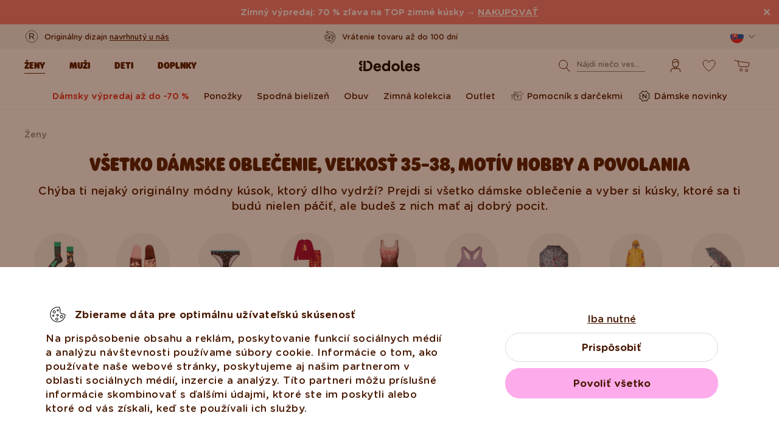

--- FILE ---
content_type: text/html; charset=UTF-8
request_url: https://www.dedoles.sk/stylove-damske-oblecenie?page_tags=284330&size=84042
body_size: 43296
content:
<!DOCTYPE html>
<!--[if IE 8]>
<html class="no-js lt-ie9" lang="sk" data-buxus-lang="sk"><![endif]-->
<!--[if gt IE 8]><!-->
<html class="no-js" lang="sk" data-buxus-lang="sk"><!--<![endif]-->

<head>
    <meta charset="utf-8"/>
    <meta http-equiv="X-UA-Compatible" content="IE=edge">
    <meta name="viewport" content="width=device-width; initial-scale=1.0; maximum-scale=1.0; user-scalable=no;">
    <meta name="theme-color" content="#F1F1F1"/>
            <meta name="p:domain_verify" content="34c04712e333e21a0f7ca1ae09224360"/>
    
    <link rel="dns-prefetch preconnect" href="https://www.googletagmanager.com">
            <link rel="dns-prefetch preconnect" href="https://cdn.dedoles.sk">
            <link rel="dns-prefetch preconnect" href="https://scripts.luigisbox.tech">
            <link rel="dns-prefetch preconnect" href="https://api.luigisbox.tech">
            <link rel="dns-prefetch preconnect" href="https://connect.facebook.net">
            <link rel="dns-prefetch preconnect" href="https://www.google-analytics.com">
            <link rel="dns-prefetch preconnect" href="https://la.dedoles.sk">
            <link rel="dns-prefetch preconnect" href="https://www.googleadservices.com">
            <link rel="dns-prefetch preconnect" href="https://cdn.luigisbox.tech">
            <link rel="dns-prefetch preconnect" href="https://api.exponea.com">
            <link rel="dns-prefetch preconnect" href="https://widgets.getsitecontrol.com">
            <link rel="dns-prefetch preconnect" href="https://app.getsitecontrol.com">
            <link rel="dns-prefetch preconnect" href="https://shopify.admetrics.events">
        <link rel="preload" href="/buxus/assets/build/fonts/Rodger/Rodger-Black.woff2" as="font" type="font/woff2" crossorigin="anonymous">
            <link rel="preload" href="/buxus/assets/build/fonts/GothamRounded/GothamRounded-Bold.woff2" as="font" type="font/woff2" crossorigin="anonymous">
            <link rel="preload" href="/buxus/assets/build/fonts/GothamRounded/GothamRounded-Medium.woff2" as="font" type="font/woff2" crossorigin="anonymous">
            <link rel="preload" href="/buxus/assets/build/fonts/fontawesome.woff" as="font" type="font/woff" crossorigin="anonymous">
    
    

    <title>Veselé štýlové dámske oblečenie | Dedoles |  Veľkosť 35-38 | Motív Hobby A Povolania</title>    <meta name="description" content="Hľadáš originálny módny kúsok, ktorý dlho vydrží? Prejdi si dámske oblečenie a vyber si kúsky, ktoré sa ti budú páčiť. S Dedoles nuda v šatníku nehrozí." >
<meta name="Generator" content="BUXUS" >
<meta name="author" content="" >
<meta name="designer" content="ui42 s.r.o" >    <link href="/buxus/assets/build/css/style.css?v=cbb4c1bc3ba979c78265a21ef345c950" media="screen" rel="stylesheet" type="text/css" >
<link href="https://cdn.dedoles.sk/buxus/images/image_10683585e38cf73.png" rel="favicon" type="image/x-icon" >
<link href="https://cdn.dedoles.sk/buxus/images/image_10683585e38cf73.png" rel="icon" type="image/x-icon" >
<link href="https://cdn.dedoles.sk/buxus/images/image_10683585e38cf73.png" rel="shortcut icon" type="image/x-icon" >            
    
    <!-- -->
<script type="text/javascript">(function(u,x,t,w,e,a,k,s){a=function(v){try{u.setItem(t+e,v)}catch(e){}v=JSON.parse(v);for(k=0;k<v.length;k++){s=x.createElement("script");s.text="(function(u,x,t,w,e,a,k){a=u[e]=function(){a.q.push(arguments)};a.q=[];a.t=+new Date;a.c=w;k=x.createElement('script');k.async=1;k.src=t;x.getElementsByTagName('head')[0].appendChild(k)})(window,document,'"+v[k].u+"',"+JSON.stringify(v[k].c)+",'"+v[k].g+"')";x.getElementsByTagName("head")[0].appendChild(s)}};try{k=u.getItem(t+e)}catch(e){}if(k){return a(k)}k=new XMLHttpRequest;k.onreadystatechange=function(){if(k.readyState==4&&k.status==200)a(k.responseText)};k.open("POST",w+e);k.send(x.URL)})(sessionStorage,document,"uxt:","https://api.uxtweak.com/snippet/","de3d884c-d2ee-4d38-9faf-e35c16da2afc");</script>    
    <!--PAGE_ID: 60604-->

    
            <meta name="robots" content="index, follow" />



<link rel="alternate" hreflang="de" href="https://www.dedoles.at/damenbekleidung?page_tags=284330&amp;size=84042" />
<link rel="alternate" hreflang="nl-be" href="https://www.dedoles.be/dameskleding?page_tags=284330&amp;size=84042" />
<link rel="alternate" hreflang="fr-be" href="https://www.dedoles.be/fr/tous-les-vetements-femme?page_tags=284330&amp;size=84042" />
<link rel="alternate" hreflang="bg" href="https://www.dedoles.bg/vsicki-damski-oblekla?page_tags=284330&amp;size=84042" />
<link rel="alternate" hreflang="en-us" href="https://www.dedoles.com/women-1?page_tags=284330&amp;size=84042" />
<link rel="alternate" hreflang="en-gb" href="https://www.dedoles.co.uk/womens-clothing?page_tags=284330&amp;size=84042" />
<link rel="alternate" hreflang="cs" href="https://www.dedoles.cz/damske-obleceni?page_tags=284330&amp;size=84042" />
<link rel="alternate" hreflang="de" href="https://www.dedoles.de/damenbekleidung?page_tags=284330&amp;size=84042" />
<link rel="alternate" hreflang="da-dk" href="https://www.dedoles.dk/womens-clothing?page_tags=284330&amp;size=84042" />
<link rel="alternate" hreflang="es" href="https://www.dedoles.es/ropa-para-la-mujer?page_tags=284330&amp;size=84042" />
<link rel="alternate" hreflang="en-fi" href="https://www.dedoles.fi/womens-clothing?page_tags=284330&amp;size=84042" />
<link rel="alternate" hreflang="fr" href="https://www.dedoles.fr/tous-les-vetements-femme?page_tags=284330&amp;size=84042" />
<link rel="alternate" hreflang="hr" href="https://www.dedoles.hr/sva-zenska-odjeca?page_tags=284330&amp;size=84042" />
<link rel="alternate" hreflang="hu" href="https://www.dedoles.hu/osszes-noi-ruhazat?page_tags=284330&amp;size=84042" />
<link rel="alternate" hreflang="en-ie" href="https://www.dedoles.ie/womens-clothing?page_tags=284330&amp;size=84042" />
<link rel="alternate" hreflang="it" href="https://www.dedoles.it/tutto-abbigliamento-donna?page_tags=284330&amp;size=84042" />
<link rel="alternate" hreflang="nl" href="https://www.dedoles.nl/alle-dameskleding?page_tags=284330&amp;size=84042" />
<link rel="alternate" hreflang="en-nl" href="https://www.dedoles.nl/en/womens-clothing?page_tags=284330&amp;size=84042" />
<link rel="alternate" hreflang="pl" href="https://www.dedoles.pl/wszystko-z-damskiej-kolekcji?page_tags=284330&amp;size=84042" />
<link rel="alternate" hreflang="pt" href="https://www.dedoles.pt/toda-a-roupa-de-mulher?page_tags=284330&amp;size=84042" />
<link rel="alternate" hreflang="ro" href="https://www.dedoles.ro/intreaga-colectie-pentru-femei?page_tags=284330&amp;size=84042" />
<link rel="alternate" hreflang="en-se" href="https://www.dedoles.se/womens-clothing?page_tags=284330&amp;size=84042" />
<link rel="alternate" hreflang="si" href="https://www.dedoles.si/vsa-zenska-oblacila?page_tags=284330&amp;size=84042" />
<link rel="alternate" hreflang="sk" href="https://www.dedoles.sk/stylove-damske-oblecenie?page_tags=284330&amp;size=84042" />
<link rel="alternate" hreflang="x-default" href="https://www.dedoles.sk/stylove-damske-oblecenie?page_tags=284330&amp;size=84042" />

        <script type="text/javascript">
    window.currency='EUR'
window.ga4ImplementationVersion = "basic";
    window.ga4ForgetCookie = false;
    var dataLayer = dataLayer || [];dataLayer.push({"ecomm_prodid":["D-U-SC-RS-02-C-C-OKT-021","D-U-SC-LS-02-C-C-OKT-021","D-U-SC-RSR-C-C-OKT-2334","D-U-SC-CS-02-C-C-OKT-2433","D-U-SC-SS-C-C-OKT-1821","D-U-SC-SS-C-C-245"]});dataLayer.push({"setEmail":""});dataLayer.push({"ecomm_pagetype":"category"});dataLayer.push({"currencyCode":"EUR"});dataLayer.push({"category":"\u017deny | V\u0161etko d\u00e1mske oble\u010denie"});dataLayer.push({"page_id":60604,"page_type_id":35,"pageType":"category","currencyCode":"EUR","lang":"sk","vat_rate":23,"cjPageType":"category"});
</script>
<script data-cookieconsent="ignore">(function(w,d,s,l,i){w[l]=w[l]||[];w[l].push({'gtm.start':
new Date().getTime(),event:'gtm.js'});var f=d.getElementsByTagName(s)[0],
j=d.createElement(s),dl=l!='dataLayer'?'&l='+l:'';j.async=true;j.src=
'//www.googletagmanager.com/gtm.js?id='+i+dl;f.parentNode.insertBefore(j,f);
})(window,document,'script','dataLayer','GTM-PJKHBMLK');</script>
        <script>
            (function() {
                function loadScript(url, callback) {
                    const script = document.createElement('script');
                    script.type = 'text/javascript';
                    script.src = url;
                    script.async = true;
                    script.defer = true;

                    script.onload = function() {
                        if (callback && typeof callback === 'function') {
                            callback();
                        }
                    };

                    script.onerror = function() {
                        console.error('Failed to load script: ' + url);
                    };

                    document.head.appendChild(script);
                }

                function init(appId) {
                    const wiselliSdk = document.createElement('wiselli-sdk');
                    wiselliSdk.setAttribute('app-id', appId)
                    wiselliSdk.setAttribute('track-data-layer', 'true')
                    wiselliSdk.setAttribute('exponea-integration', 'true')
                    wiselliSdk.setAttribute('use-stored-global-split', 'true')
                    document.head.appendChild(wiselliSdk);
                }

                // Load the script with the dynamic URL
                loadScript('https://sdk.wiselli.com/wiselli.min.js', function() {
                    // Perform actions that depend on the loaded script
                });

                init('70b9accb-be45-4ccf-b084-a45cf67add3d/7b7f7600-d17a-4479-87d5-dfa86caf7716')
            })();
        </script>

                    <script id="language-picker-links" type="application/json">{"sk":"https:\/\/www.dedoles.sk\/stylove-damske-oblecenie?page_tags=284330&size=84042"}</script>
            
        
    
    

</head>

<body class="page-sk old-product-stickers ">
<noscript><iframe src="//www.googletagmanager.com/ns.html?id=GTM-PJKHBMLK"
height="0" width="0" style="display:none;visibility:hidden"></iframe></noscript>
            
    


<header class="site-header js-header">
    

        <nav class="top-navbar js-top-navbar">
            <div class="top-navbar__container container">
                <div class="top-navbar__inner">
                    <div class="top-navbar__wrapper-col top-navbar__wrapper-col--banner-wrapper">
                                                                                    <div class="top-navbar-banner">
                                                                                                        <div class="top-navbar-banner__img-wrapper">
                                            <img class="top-navbar-banner__img lazy" width="32" height="32"
                                                 src="data:image/svg+xml,%3Csvg%20xmlns%3D%22http%3A%2F%2Fwww.w3.org%2F2000%2Fsvg%22%20viewBox%3D%220%200%2032%2032%22%3E%3C%2Fsvg%3E"
                                                 data-src="https://cdn.dedoles.sk/buxus/images/cache/megamenu.top_navbar_banner_img/image_18866293f131eec0.svg"
                                                 data-srcset="https://cdn.dedoles.sk/buxus/images/cache/megamenu.top_navbar_banner_img/image_18866293f131eec0.svg 1x, https://cdn.dedoles.sk/buxus/images/cache/megamenu.top_navbar_banner_img@2x/image_18866293f131eec0.svg 1.5x"
                                                 alt="">
                                        </div>
                                                                        <div class="top-navbar-banner__text text">
                                        <p>Originálny dizajn <a href="https://www.dedoles.sk/o-produktoch/vesele-vyrobky">navrhnutý u nás</a></p>                                    </div>
                                                            </div>
                                                                        </div>
                    <div class="top-navbar__wrapper-col top-navbar__wrapper-col--slider-wrapper">
                                                                            <div class="top-navbar-banner-carousel js-top-navbar-banner-carousel swiper-container">
                                <div class="top-navbar-banner-carousel__inner swiper-wrapper">
                                                                            <div
                                            class="top-navbar-banner-carousel__item js-top-navbar-banner-carousel-item swiper-slide">
                                                                                            <div class="top-navbar-banner">
                                                                                                                                                            <div class="top-navbar-banner__text text">
                                                        <div class="guarantees-stars" style="--rating: 4.8; display:none;">&nbsp;<b>4,82</b> <span style="font-size: 0.8em; color: #7C878E;">(24 040x)</span></div>                                                    </div>
                                                                                                    </div>
                                                                                        </div>
                                                                            <div
                                            class="top-navbar-banner-carousel__item js-top-navbar-banner-carousel-item swiper-slide">
                                                                                        <a href="https://www.dedoles.sk/vymena-a-vratenie" class="top-navbar-banner">
                                                                                                                                                            <div class="top-navbar-banner__img-wrapper">
                                                            <img class="top-navbar-banner__img lazy" width="32"
                                                                 height="32"
                                                                 src="data:image/svg+xml,%3Csvg%20xmlns%3D%22http%3A%2F%2Fwww.w3.org%2F2000%2Fsvg%22%20viewBox%3D%220%200%2032%2032%22%3E%3C%2Fsvg%3E"
                                                                 data-src="https://cdn.dedoles.sk/buxus/images/cache/megamenu.top_navbar_banner_img/image_266629404577a1b.svg"
                                                                 data-srcset="https://cdn.dedoles.sk/buxus/images/cache/megamenu.top_navbar_banner_img/image_266629404577a1b.svg 1x, https://cdn.dedoles.sk/buxus/images/cache/megamenu.top_navbar_banner_img@2x/image_266629404577a1b.svg 1.5x"
                                                                 alt="">
                                                        </div>
                                                                                                        <div class="top-navbar-banner__text text">
                                                        Vrátenie tovaru až do 100 dní                                                    </div>
                                                                                                </a>
                                                                                </div>
                                                                            <div
                                            class="top-navbar-banner-carousel__item js-top-navbar-banner-carousel-item swiper-slide">
                                                                                        <a href="https://www.dedoles.sk/moznosti-dopravy" class="top-navbar-banner">
                                                                                                                                                            <div class="top-navbar-banner__img-wrapper">
                                                            <img class="top-navbar-banner__img lazy" width="32"
                                                                 height="32"
                                                                 src="data:image/svg+xml,%3Csvg%20xmlns%3D%22http%3A%2F%2Fwww.w3.org%2F2000%2Fsvg%22%20viewBox%3D%220%200%2032%2032%22%3E%3C%2Fsvg%3E"
                                                                 data-src="https://cdn.dedoles.sk/buxus/images/cache/megamenu.top_navbar_banner_img/image_26662940251560f.svg"
                                                                 data-srcset="https://cdn.dedoles.sk/buxus/images/cache/megamenu.top_navbar_banner_img/image_26662940251560f.svg 1x, https://cdn.dedoles.sk/buxus/images/cache/megamenu.top_navbar_banner_img@2x/image_26662940251560f.svg 1.5x"
                                                                 alt="">
                                                        </div>
                                                                                                        <div class="top-navbar-banner__text text">
                                                        Poštovné zdarma nad 39 €                                                     </div>
                                                                                                </a>
                                                                                </div>
                                                                            <div
                                            class="top-navbar-banner-carousel__item js-top-navbar-banner-carousel-item swiper-slide hide-on-desktop">
                                                                                        <a href="https://www.dedoles.sk/o-produktoch/vesele-vyrobky" class="top-navbar-banner">
                                                                                                                                                            <div class="top-navbar-banner__img-wrapper">
                                                            <img class="top-navbar-banner__img lazy" width="32"
                                                                 height="32"
                                                                 src="data:image/svg+xml,%3Csvg%20xmlns%3D%22http%3A%2F%2Fwww.w3.org%2F2000%2Fsvg%22%20viewBox%3D%220%200%2032%2032%22%3E%3C%2Fsvg%3E"
                                                                 data-src="https://cdn.dedoles.sk/buxus/images/cache/megamenu.top_navbar_banner_img/image_2666293ff784090.svg"
                                                                 data-srcset="https://cdn.dedoles.sk/buxus/images/cache/megamenu.top_navbar_banner_img/image_2666293ff784090.svg 1x, https://cdn.dedoles.sk/buxus/images/cache/megamenu.top_navbar_banner_img@2x/image_2666293ff784090.svg 1.5x"
                                                                 alt="">
                                                        </div>
                                                                                                        <div class="top-navbar-banner__text text">
                                                        Originálny dizajn navrhnutý u nás                                                    </div>
                                                                                                </a>
                                                                                </div>
                                                                            <div
                                            class="top-navbar-banner-carousel__item js-top-navbar-banner-carousel-item swiper-slide">
                                                                                            <div class="top-navbar-banner">
                                                                                                                                                                <div class="top-navbar-banner__img-wrapper">
                                                            <img class="top-navbar-banner__img lazy" width="32"
                                                                 height="32"
                                                                 src="data:image/svg+xml,%3Csvg%20xmlns%3D%22http%3A%2F%2Fwww.w3.org%2F2000%2Fsvg%22%20viewBox%3D%220%200%2032%2032%22%3E%3C%2Fsvg%3E"
                                                                 data-src="https://cdn.dedoles.sk/buxus/images/cache/megamenu.top_navbar_banner_img/image_2666293f81c664c.svg"
                                                                 data-srcset="https://cdn.dedoles.sk/buxus/images/cache/megamenu.top_navbar_banner_img/image_2666293f81c664c.svg 1x, https://cdn.dedoles.sk/buxus/images/cache/megamenu.top_navbar_banner_img@2x/image_2666293f81c664c.svg 1.5x"
                                                                 alt="">
                                                        </div>
                                                                                                        <div class="top-navbar-banner__text text">
                                                        Rýchle odoslanie do <48hod                                                    </div>
                                                                                                    </div>
                                                                                        </div>
                                    
                                </div>
                            </div>
                                            </div>
                    <div class="top-navbar__wrapper-col top-navbar__wrapper-col--menu-wrapper">
                        <ul class="top-navbar-menu">
    <li class="top-navbar-menu__item top-navbar-menu__item--auth">
                <ul id="top-navbar-menu-auth">
                <li class="mini-user-menu-mobile-item mini-user-menu-mobile-item--login">
        <a href="https://www.dedoles.sk/prihlasenie-1">
            Prihlásenie        </a>
    </li>
    <li class="mini-user-menu-mobile-item mini-user-menu-mobile-item--registration">
        <a href="https://www.dedoles.sk/registracia-1#registration">
            Registrácia        </a>
    </li>
        </ul>
            </li>
    </ul>
                    </div>
                    <div class="top-navbar__wrapper-col top-navbar__wrapper-col--language-picker-wrapper">
                        <div class="language-picker js-language-picker dropdown">
    <button class="language-picker-toggle dropdown-toggle" type="button" data-toggle="dropdown" aria-haspopup="true"
            aria-expanded="false">
        <span class="language-picker-toggle__img-wrapper">
            <img src="/buxus/assets/images/flags/sk.svg"
                 alt="Slovensko"
                 class="language-picker-toggle__img"/>
        </span>
        <span class="sr-only">Zmeniť krajinu / jazyk</span>
    </button>
    <div class="language-picker-dropdown js-language-picker-dropdown dropdown-menu">
        <div class="language-picker-dropdown__inner">
            <ul class="language-picker-groups">
                                <li class="language-picker-groups__item">
                    <div class="language-picker-group">
                        <strong class="language-picker-group__label">
                            Zmena krajiny                        </strong>
                        <button type="button"
                                class="language-picker-menu-item language-picker-menu-item--toggle js-language-picker-menu-toggle collapsed"
                                data-toggle="collapse">
                        <span class="language-picker-menu-item__img-wrapper">
                            <img src="/buxus/assets/images/flags/sk.svg"
                                 alt="Slovensko"
                                 class="language-picker-menu-item__img"/>
                        </span>
                            <span class="language-picker-menu-item__label">
                            Slovensko
                        </span>
                        </button>
                        <ul class="language-picker-menu js-language-picker-menu collapse">
                                                            <li class="language-picker-menu__item">
                                    <a href="https://www.dedoles.be"
                                       class="language-picker-menu-item"
                                    >
                                    <span class="language-picker-menu-item__img-wrapper">
                                        <img
                                            src="/buxus/assets/images/flags/be.svg"
                                            alt="Belgicko"
                                            class="language-picker-menu-item__img"/>
                                    </span>
                                        <span class="language-picker-menu-item__label">
                                        Belgicko
                                    </span>
                                    </a>
                                </li>
                                                            <li class="language-picker-menu__item">
                                    <a href="https://www.dedoles.bg"
                                       class="language-picker-menu-item"
                                    >
                                    <span class="language-picker-menu-item__img-wrapper">
                                        <img
                                            src="/buxus/assets/images/flags/bg.svg"
                                            alt="Bulharsko"
                                            class="language-picker-menu-item__img"/>
                                    </span>
                                        <span class="language-picker-menu-item__label">
                                        Bulharsko
                                    </span>
                                    </a>
                                </li>
                                                            <li class="language-picker-menu__item">
                                    <a href="https://www.dedoles.cz"
                                       class="language-picker-menu-item"
                                    >
                                    <span class="language-picker-menu-item__img-wrapper">
                                        <img
                                            src="/buxus/assets/images/flags/cz.svg"
                                            alt="Česko"
                                            class="language-picker-menu-item__img"/>
                                    </span>
                                        <span class="language-picker-menu-item__label">
                                        Česko
                                    </span>
                                    </a>
                                </li>
                                                            <li class="language-picker-menu__item">
                                    <a href="https://www.dedoles.hr"
                                       class="language-picker-menu-item"
                                    >
                                    <span class="language-picker-menu-item__img-wrapper">
                                        <img
                                            src="/buxus/assets/images/flags/hr.svg"
                                            alt="Chorvátsko"
                                            class="language-picker-menu-item__img"/>
                                    </span>
                                        <span class="language-picker-menu-item__label">
                                        Chorvátsko
                                    </span>
                                    </a>
                                </li>
                                                            <li class="language-picker-menu__item">
                                    <a href="https://www.dedoles.fr"
                                       class="language-picker-menu-item"
                                    >
                                    <span class="language-picker-menu-item__img-wrapper">
                                        <img
                                            src="/buxus/assets/images/flags/fr.svg"
                                            alt="Francúzsko"
                                            class="language-picker-menu-item__img"/>
                                    </span>
                                        <span class="language-picker-menu-item__label">
                                        Francúzsko
                                    </span>
                                    </a>
                                </li>
                                                            <li class="language-picker-menu__item">
                                    <a href="https://www.dedoles.nl"
                                       class="language-picker-menu-item"
                                    >
                                    <span class="language-picker-menu-item__img-wrapper">
                                        <img
                                            src="/buxus/assets/images/flags/nl.svg"
                                            alt="Holandsko"
                                            class="language-picker-menu-item__img"/>
                                    </span>
                                        <span class="language-picker-menu-item__label">
                                        Holandsko
                                    </span>
                                    </a>
                                </li>
                                                            <li class="language-picker-menu__item">
                                    <a href="https://www.dedoles.hu"
                                       class="language-picker-menu-item"
                                    >
                                    <span class="language-picker-menu-item__img-wrapper">
                                        <img
                                            src="/buxus/assets/images/flags/hu.svg"
                                            alt="Maďarsko"
                                            class="language-picker-menu-item__img"/>
                                    </span>
                                        <span class="language-picker-menu-item__label">
                                        Maďarsko
                                    </span>
                                    </a>
                                </li>
                                                            <li class="language-picker-menu__item">
                                    <a href="https://www.dedoles.de"
                                       class="language-picker-menu-item"
                                    >
                                    <span class="language-picker-menu-item__img-wrapper">
                                        <img
                                            src="/buxus/assets/images/flags/de.svg"
                                            alt="Nemecko"
                                            class="language-picker-menu-item__img"/>
                                    </span>
                                        <span class="language-picker-menu-item__label">
                                        Nemecko
                                    </span>
                                    </a>
                                </li>
                                                            <li class="language-picker-menu__item">
                                    <a href="https://www.dedoles.pl"
                                       class="language-picker-menu-item"
                                    >
                                    <span class="language-picker-menu-item__img-wrapper">
                                        <img
                                            src="/buxus/assets/images/flags/pl.svg"
                                            alt="Poľsko"
                                            class="language-picker-menu-item__img"/>
                                    </span>
                                        <span class="language-picker-menu-item__label">
                                        Poľsko
                                    </span>
                                    </a>
                                </li>
                                                            <li class="language-picker-menu__item">
                                    <a href="https://www.dedoles.at"
                                       class="language-picker-menu-item"
                                    >
                                    <span class="language-picker-menu-item__img-wrapper">
                                        <img
                                            src="/buxus/assets/images/flags/at.svg"
                                            alt="Rakúsko"
                                            class="language-picker-menu-item__img"/>
                                    </span>
                                        <span class="language-picker-menu-item__label">
                                        Rakúsko
                                    </span>
                                    </a>
                                </li>
                                                            <li class="language-picker-menu__item">
                                    <a href="https://www.dedoles.ro"
                                       class="language-picker-menu-item"
                                    >
                                    <span class="language-picker-menu-item__img-wrapper">
                                        <img
                                            src="/buxus/assets/images/flags/ro.svg"
                                            alt="Rumunsko"
                                            class="language-picker-menu-item__img"/>
                                    </span>
                                        <span class="language-picker-menu-item__label">
                                        Rumunsko
                                    </span>
                                    </a>
                                </li>
                                                            <li class="language-picker-menu__item">
                                    <a href="https://www.dedoles.si"
                                       class="language-picker-menu-item"
                                    >
                                    <span class="language-picker-menu-item__img-wrapper">
                                        <img
                                            src="/buxus/assets/images/flags/si.svg"
                                            alt="Slovinsko"
                                            class="language-picker-menu-item__img"/>
                                    </span>
                                        <span class="language-picker-menu-item__label">
                                        Slovinsko
                                    </span>
                                    </a>
                                </li>
                                                            <li class="language-picker-menu__item">
                                    <a href="https://www.dedoles.es"
                                       class="language-picker-menu-item"
                                    >
                                    <span class="language-picker-menu-item__img-wrapper">
                                        <img
                                            src="/buxus/assets/images/flags/es.svg"
                                            alt="Španielsko"
                                            class="language-picker-menu-item__img"/>
                                    </span>
                                        <span class="language-picker-menu-item__label">
                                        Španielsko
                                    </span>
                                    </a>
                                </li>
                                                            <li class="language-picker-menu__item">
                                    <a href="https://www.dedoles.it"
                                       class="language-picker-menu-item"
                                    >
                                    <span class="language-picker-menu-item__img-wrapper">
                                        <img
                                            src="/buxus/assets/images/flags/it.svg"
                                            alt="Taliansko"
                                            class="language-picker-menu-item__img"/>
                                    </span>
                                        <span class="language-picker-menu-item__label">
                                        Taliansko
                                    </span>
                                    </a>
                                </li>
                                                    </ul>
                    </div>
                </li>
            </ul>
        </div>
    </div>
</div>
                    </div>
                </div>
            </div>
        </nav>
        <nav class="main-navbar js-main-navbar">
            <div class="main-navbar__container container">
                <div class="main-navbar__inner row eq-height">
                    <div class="main-navbar__wrapper-col main-navbar__wrapper-col--buttons main-navbar__wrapper-col--buttons--mobile-only">
                        <ul class="main-navbar-buttons">
                            <li class="main-navbar-buttons__item main-navbar-buttons__item--sidebar-toggle">
                                <button type="button"
                                        class="main-navbar-buttons__btn main-navbar-buttons__btn--sidebar-toggle js-sidebar-toggle"
                                        title="Menu">
                                    <span class="main-navbar-buttons__btn-icon"></span>
                                    <span
                                        class="main-navbar-buttons__btn-label">Menu</span>
                                </button>
                            </li>
                            <li class="main-navbar-buttons__item main-navbar-buttons__item--search">
                                <button type="button"
                                        class="main-navbar-buttons__btn main-navbar-buttons__btn--search collapsed js-search-form-toggle"
                                        data-toggle="collapse" data-target="#header-search-form">
                                    <span class="main-navbar-buttons__btn-icon"></span>
                                    <span
                                        class="main-navbar-buttons__btn-label">Vyhľadávanie</span>
                                </button>
                            </li>
                        </ul>
                    </div>
                    <div class="main-navbar__wrapper-col main-navbar__wrapper-col--logo">
                        <button type="button"
                                class="sidebar-toggle js-sidebar-toggle navbar-toggle"
                                title="Menu">
                            <span class="icon-bar icon-bar--top"></span>
                            <span class="icon-bar icon-bar--middle"></span>
                            <span class="icon-bar icon-bar--bottom"></span>
                        </button>
                        <div class="main-navbar__logo">
                            <a href="https://www.dedoles.sk/"
   class="site-logo site-logo--header" title="Späť na hlavnú stránku">
    <span class="site-logo__desc sr-only">www.dedoles.sk</span>
    <img class="site-logo__img"
         alt="www.dedoles.sk"
         src="https://cdn.dedoles.sk/buxus/images/logo-25.svg">
</a>
                        </div>
                    </div>
                    <div class="main-navbar__wrapper-col main-navbar__wrapper-col--megamenu">
                        
<nav class="sidebar js-sidebar" id="js-main-menu">
    <button class="sidebar__close-btn js-sidebar-toggle">Zatvoriť</button>
    <div class="sidebar__inner js-sidebar-inner">
        <div class="sidebar__body">
            <ul class="main-navbar-menu js-main-navbar-menu">
                
    <li class="main-navbar-menu__item js-main-navbar-menu-item desktop-first main-navbar-menu__item--dropdown main-navbar-menu__item--in-sidebar-header js-main-navbar-menu-item--in-sidebar-header"         data-menu-item-id="261066"
    >
        <a href="https://www.dedoles.sk/stylove-damske-oblecenie"
           class="main-navbar-menu__item-link  desktop-first js-dropdown-navbar-link"
           style=" "
        >
                        <span>Ženy</span>
        </a>
                    <nav class="dropdown-navbar js-dropdown-navbar">
                <a href="https://www.dedoles.sk/stylove-damske-oblecenie" class="dropdown-navbar__view-all-cta">
                    Ženy                </a>
                                
<div class="dropdown-navbar__container">
    <div class="dropdown-navbar__inner ">
                    <div class="dropdown-navbar__col dropdown-navbar__col--menu">
        <div class="dropdown-navbar-col">
            <div class="dropdown-navbar-col__header">
                                    <h3 class="dropdown-navbar-col__title">
                        Oblečenie a obuv                    </h3>
                            </div>
            <div class="dropdown-navbar-col__body">
                <ul class="dropdown-navbar-menu">
                                            <li class="dropdown-navbar-menu__item dropdown-navbar-menu__item--title">
                            Oblečenie a obuv                        </li>
                                                                <li class="dropdown-navbar-menu__item">
                            <a href="https://www.dedoles.sk/stylove-damske-oblecenie" class="dropdown-navbar-menu__item-inner  "
                               title="Prejsť na kategóriu: Všetko dámske">
                                <div class="dropdown-navbar-menu__item-img-wrapper">
                                                                                                                        <img class="dropdown-navbar-menu__item-img lazy" width="40" height="40"
                                                 src="data:image/svg+xml,%3Csvg%20xmlns%3D%22http%3A%2F%2Fwww.w3.org%2F2000%2Fsvg%22%20viewBox%3D%220%200%2040%2040%22%3E%3C%2Fsvg%3E"
                                                 data-src="https://cdn.dedoles.sk/buxus/images/image_66160c0847727713.svg"
                                                 alt="Všetko dámske">
                                                                                                            </div>
                                <div class="dropdown-navbar-menu__item-content-wrapper">
                                    <span class="dropdown-navbar-menu__item-title">Všetko dámske</span>
                                                                    </div>
                            </a>
                        </li>
                                            <li class="dropdown-navbar-menu__item">
                            <a href="https://www.dedoles.sk/najpredavanejsie/damske-bestsellery" class="dropdown-navbar-menu__item-inner  "
                               title="Prejsť na kategóriu: Dámske bestsellery">
                                <div class="dropdown-navbar-menu__item-img-wrapper">
                                                                                                                        <img class="dropdown-navbar-menu__item-img lazy" width="40" height="40"
                                                 src="data:image/svg+xml,%3Csvg%20xmlns%3D%22http%3A%2F%2Fwww.w3.org%2F2000%2Fsvg%22%20viewBox%3D%220%200%2040%2040%22%3E%3C%2Fsvg%3E"
                                                 data-src="https://cdn.dedoles.sk/buxus/images/image_66168fb785caa10b.svg"
                                                 alt="Dámske bestsellery">
                                                                                                            </div>
                                <div class="dropdown-navbar-menu__item-content-wrapper">
                                    <span class="dropdown-navbar-menu__item-title">Dámske bestsellery</span>
                                                                    </div>
                            </a>
                        </li>
                                            <li class="dropdown-navbar-menu__item">
                            <a href="https://www.dedoles.sk/damske-novinky" class="dropdown-navbar-menu__item-inner  "
                               title="Prejsť na kategóriu: Dámske novinky">
                                <div class="dropdown-navbar-menu__item-img-wrapper">
                                                                                                                        <img class="dropdown-navbar-menu__item-img lazy" width="40" height="40"
                                                 src="data:image/svg+xml,%3Csvg%20xmlns%3D%22http%3A%2F%2Fwww.w3.org%2F2000%2Fsvg%22%20viewBox%3D%220%200%2040%2040%22%3E%3C%2Fsvg%3E"
                                                 data-src="https://cdn.dedoles.sk/buxus/images/image_66166432340bdde6.svg"
                                                 alt="Dámske novinky">
                                                                                                            </div>
                                <div class="dropdown-navbar-menu__item-content-wrapper">
                                    <span class="dropdown-navbar-menu__item-title">Dámske novinky</span>
                                                                    </div>
                            </a>
                        </li>
                                            <li class="dropdown-navbar-menu__item">
                            <a href="https://www.dedoles.sk/vypredaj-az-do-60/damsky-vypredaj-az-do-70" class="dropdown-navbar-menu__item-inner dropdown-navbar-menu__item-inner--highlighted "
                               title="Prejsť na kategóriu: Dámsky výpredaj až do -70 %">
                                <div class="dropdown-navbar-menu__item-img-wrapper">
                                                                                                                        <img class="dropdown-navbar-menu__item-img lazy" width="40" height="40"
                                                 src="data:image/svg+xml,%3Csvg%20xmlns%3D%22http%3A%2F%2Fwww.w3.org%2F2000%2Fsvg%22%20viewBox%3D%220%200%2040%2040%22%3E%3C%2Fsvg%3E"
                                                 data-src="https://cdn.dedoles.sk/buxus/images/image_66168b523d44687d.svg"
                                                 alt="Dámsky výpredaj až do -70 %">
                                                                                                            </div>
                                <div class="dropdown-navbar-menu__item-content-wrapper">
                                    <span class="dropdown-navbar-menu__item-title">Dámsky výpredaj až do -70 %</span>
                                                                    </div>
                            </a>
                        </li>
                                            <li class="dropdown-navbar-menu__item">
                            <a href="https://www.dedoles.sk/pomocnik-s-darcekmi" class="dropdown-navbar-menu__item-inner  "
                               title="Prejsť na kategóriu: Pomocník s darčekmi">
                                <div class="dropdown-navbar-menu__item-img-wrapper">
                                                                                                                        <img class="dropdown-navbar-menu__item-img lazy" width="40" height="40"
                                                 src="data:image/svg+xml,%3Csvg%20xmlns%3D%22http%3A%2F%2Fwww.w3.org%2F2000%2Fsvg%22%20viewBox%3D%220%200%2040%2040%22%3E%3C%2Fsvg%3E"
                                                 data-src="https://cdn.dedoles.sk/buxus/images/image_6616548b0b118292.svg"
                                                 alt="Pomocník s darčekmi">
                                                                                                            </div>
                                <div class="dropdown-navbar-menu__item-content-wrapper">
                                    <span class="dropdown-navbar-menu__item-title">Pomocník s darčekmi</span>
                                                                    </div>
                            </a>
                        </li>
                                            <li class="dropdown-navbar-menu__item">
                            <a href="https://www.dedoles.sk/zeny/ponozky" class="dropdown-navbar-menu__item-inner  "
                               title="Prejsť na kategóriu: Ponožky">
                                <div class="dropdown-navbar-menu__item-img-wrapper">
                                                                                                                        <img class="dropdown-navbar-menu__item-img lazy" width="40" height="40"
                                                 src="data:image/svg+xml,%3Csvg%20xmlns%3D%22http%3A%2F%2Fwww.w3.org%2F2000%2Fsvg%22%20viewBox%3D%220%200%2040%2040%22%3E%3C%2Fsvg%3E"
                                                 data-src="https://cdn.dedoles.sk/buxus/images/image_66160c72c35c4fbf.svg"
                                                 alt="Ponožky">
                                                                                                            </div>
                                <div class="dropdown-navbar-menu__item-content-wrapper">
                                    <span class="dropdown-navbar-menu__item-title">Ponožky</span>
                                                                    </div>
                            </a>
                        </li>
                                            <li class="dropdown-navbar-menu__item">
                            <a href="https://www.dedoles.sk/zeny/damska-spodna-bielizen" class="dropdown-navbar-menu__item-inner  "
                               title="Prejsť na kategóriu: Spodná bielizeň">
                                <div class="dropdown-navbar-menu__item-img-wrapper">
                                                                                                                        <img class="dropdown-navbar-menu__item-img lazy" width="40" height="40"
                                                 src="data:image/svg+xml,%3Csvg%20xmlns%3D%22http%3A%2F%2Fwww.w3.org%2F2000%2Fsvg%22%20viewBox%3D%220%200%2040%2040%22%3E%3C%2Fsvg%3E"
                                                 data-src="https://cdn.dedoles.sk/buxus/images/image_6616346cd52599e1.svg"
                                                 alt="Spodná bielizeň">
                                                                                                            </div>
                                <div class="dropdown-navbar-menu__item-content-wrapper">
                                    <span class="dropdown-navbar-menu__item-title">Spodná bielizeň</span>
                                                                    </div>
                            </a>
                        </li>
                                            <li class="dropdown-navbar-menu__item">
                            <a href="https://www.dedoles.sk/zeny/damska-obuv" class="dropdown-navbar-menu__item-inner  "
                               title="Prejsť na kategóriu: Obuv">
                                <div class="dropdown-navbar-menu__item-img-wrapper">
                                                                                                                        <img class="dropdown-navbar-menu__item-img lazy" width="40" height="40"
                                                 src="data:image/svg+xml,%3Csvg%20xmlns%3D%22http%3A%2F%2Fwww.w3.org%2F2000%2Fsvg%22%20viewBox%3D%220%200%2040%2040%22%3E%3C%2Fsvg%3E"
                                                 data-src="https://cdn.dedoles.sk/buxus/images/image_661682d7fa51870e.svg"
                                                 alt="Obuv">
                                                                                                            </div>
                                <div class="dropdown-navbar-menu__item-content-wrapper">
                                    <span class="dropdown-navbar-menu__item-title">Obuv</span>
                                                                    </div>
                            </a>
                        </li>
                                            <li class="dropdown-navbar-menu__item">
                            <a href="https://www.dedoles.sk/zeny/plavky" class="dropdown-navbar-menu__item-inner  "
                               title="Prejsť na kategóriu: Plavky">
                                <div class="dropdown-navbar-menu__item-img-wrapper">
                                                                                                                        <img class="dropdown-navbar-menu__item-img lazy" width="40" height="40"
                                                 src="data:image/svg+xml,%3Csvg%20xmlns%3D%22http%3A%2F%2Fwww.w3.org%2F2000%2Fsvg%22%20viewBox%3D%220%200%2040%2040%22%3E%3C%2Fsvg%3E"
                                                 data-src="https://cdn.dedoles.sk/buxus/images/image_66160c088428175e.svg"
                                                 alt="Plavky">
                                                                                                            </div>
                                <div class="dropdown-navbar-menu__item-content-wrapper">
                                    <span class="dropdown-navbar-menu__item-title">Plavky</span>
                                                                    </div>
                            </a>
                        </li>
                                            <li class="dropdown-navbar-menu__item">
                            <a href="https://www.dedoles.sk/zeny/pyzama" class="dropdown-navbar-menu__item-inner  "
                               title="Prejsť na kategóriu: Pyžamá">
                                <div class="dropdown-navbar-menu__item-img-wrapper">
                                                                                                                        <img class="dropdown-navbar-menu__item-img lazy" width="40" height="40"
                                                 src="data:image/svg+xml,%3Csvg%20xmlns%3D%22http%3A%2F%2Fwww.w3.org%2F2000%2Fsvg%22%20viewBox%3D%220%200%2040%2040%22%3E%3C%2Fsvg%3E"
                                                 data-src="https://cdn.dedoles.sk/buxus/images/image_6616177b1d4e241d.svg"
                                                 alt="Pyžamá">
                                                                                                            </div>
                                <div class="dropdown-navbar-menu__item-content-wrapper">
                                    <span class="dropdown-navbar-menu__item-title">Pyžamá</span>
                                                                    </div>
                            </a>
                        </li>
                                            <li class="dropdown-navbar-menu__item">
                            <a href="https://www.dedoles.sk/zeny/doplnky" class="dropdown-navbar-menu__item-inner  "
                               title="Prejsť na kategóriu: Doplnky">
                                <div class="dropdown-navbar-menu__item-img-wrapper">
                                                                                                                        <img class="dropdown-navbar-menu__item-img lazy" width="40" height="40"
                                                 src="data:image/svg+xml,%3Csvg%20xmlns%3D%22http%3A%2F%2Fwww.w3.org%2F2000%2Fsvg%22%20viewBox%3D%220%200%2040%2040%22%3E%3C%2Fsvg%3E"
                                                 data-src="https://cdn.dedoles.sk/buxus/images/image_6616347e65e0c321.svg"
                                                 alt="Doplnky">
                                                                                                            </div>
                                <div class="dropdown-navbar-menu__item-content-wrapper">
                                    <span class="dropdown-navbar-menu__item-title">Doplnky</span>
                                                                    </div>
                            </a>
                        </li>
                                            <li class="dropdown-navbar-menu__item">
                            <a href="https://www.dedoles.sk/multibalenia-1" class="dropdown-navbar-menu__item-inner  "
                               title="Prejsť na kategóriu: Multibalenia">
                                <div class="dropdown-navbar-menu__item-img-wrapper">
                                                                                                                        <img class="dropdown-navbar-menu__item-img lazy" width="40" height="40"
                                                 src="data:image/svg+xml,%3Csvg%20xmlns%3D%22http%3A%2F%2Fwww.w3.org%2F2000%2Fsvg%22%20viewBox%3D%220%200%2040%2040%22%3E%3C%2Fsvg%3E"
                                                 data-src="https://cdn.dedoles.sk/buxus/images/image_661640edf6dac516.svg"
                                                 alt="Multibalenia">
                                                                                                            </div>
                                <div class="dropdown-navbar-menu__item-content-wrapper">
                                    <span class="dropdown-navbar-menu__item-title">Multibalenia</span>
                                                                    </div>
                            </a>
                        </li>
                                            <li class="dropdown-navbar-menu__item">
                            <a href="https://www.dedoles.sk/darcekove-poukazy" class="dropdown-navbar-menu__item-inner  "
                               title="Prejsť na kategóriu: Darčekové poukazy">
                                <div class="dropdown-navbar-menu__item-img-wrapper">
                                                                                                                        <img class="dropdown-navbar-menu__item-img lazy" width="40" height="40"
                                                 src="data:image/svg+xml,%3Csvg%20xmlns%3D%22http%3A%2F%2Fwww.w3.org%2F2000%2Fsvg%22%20viewBox%3D%220%200%2040%2040%22%3E%3C%2Fsvg%3E"
                                                 data-src="https://cdn.dedoles.sk/buxus/images/image_66161a880469d4b4.svg"
                                                 alt="Darčekové poukazy">
                                                                                                            </div>
                                <div class="dropdown-navbar-menu__item-content-wrapper">
                                    <span class="dropdown-navbar-menu__item-title">Darčekové poukazy</span>
                                                                    </div>
                            </a>
                        </li>
                                            <li class="dropdown-navbar-menu__item">
                            <a href="https://www.dedoles.sk/vesele-sety" class="dropdown-navbar-menu__item-inner  "
                               title="Prejsť na kategóriu: Ladiace motívy">
                                <div class="dropdown-navbar-menu__item-img-wrapper dropdown-navbar-menu__item-img-wrapper--empty">
                                                                    </div>
                                <div class="dropdown-navbar-menu__item-content-wrapper">
                                    <span class="dropdown-navbar-menu__item-title">Ladiace motívy</span>
                                                                    </div>
                            </a>
                        </li>
                                    </ul>
            </div>
        </div>
    </div>
    <div class="dropdown-navbar__col dropdown-navbar__col--menu">
        <div class="dropdown-navbar-col">
            <div class="dropdown-navbar-col__header">
                                    <h3 class="dropdown-navbar-col__title">
                        Kolekcie                    </h3>
                            </div>
            <div class="dropdown-navbar-col__body">
                <ul class="dropdown-navbar-menu">
                                            <li class="dropdown-navbar-menu__item dropdown-navbar-menu__item--title">
                            Kolekcie                        </li>
                                                                <li class="dropdown-navbar-menu__item">
                            <a href="https://www.dedoles.sk/zimna-kolekcia" class="dropdown-navbar-menu__item-inner  "
                               title="Prejsť na kategóriu: Zimná kolekcia">
                                <div class="dropdown-navbar-menu__item-img-wrapper">
                                                                                                                        <img class="dropdown-navbar-menu__item-img lazy" width="40" height="40"
                                                 src="data:image/svg+xml,%3Csvg%20xmlns%3D%22http%3A%2F%2Fwww.w3.org%2F2000%2Fsvg%22%20viewBox%3D%220%200%2040%2040%22%3E%3C%2Fsvg%3E"
                                                 data-src="https://cdn.dedoles.sk/buxus/images/image_661691489896de25.svg"
                                                 alt="Zimná kolekcia">
                                                                                                            </div>
                                <div class="dropdown-navbar-menu__item-content-wrapper">
                                    <span class="dropdown-navbar-menu__item-title">Zimná kolekcia</span>
                                                                    </div>
                            </a>
                        </li>
                                            <li class="dropdown-navbar-menu__item">
                            <a href="https://www.dedoles.sk/zeny/uprsana-kolekcia" class="dropdown-navbar-menu__item-inner  "
                               title="Prejsť na kategóriu: Kolekcia do dažďa">
                                <div class="dropdown-navbar-menu__item-img-wrapper">
                                                                                                                        <img class="dropdown-navbar-menu__item-img lazy" width="40" height="40"
                                                 src="data:image/svg+xml,%3Csvg%20xmlns%3D%22http%3A%2F%2Fwww.w3.org%2F2000%2Fsvg%22%20viewBox%3D%220%200%2040%2040%22%3E%3C%2Fsvg%3E"
                                                 data-src="https://cdn.dedoles.sk/buxus/images/image_6616349633cbf97c.svg"
                                                 alt="Kolekcia do dažďa">
                                                                                                            </div>
                                <div class="dropdown-navbar-menu__item-content-wrapper">
                                    <span class="dropdown-navbar-menu__item-title">Kolekcia do dažďa</span>
                                                                    </div>
                            </a>
                        </li>
                                            <li class="dropdown-navbar-menu__item">
                            <a href="https://www.dedoles.sk/sportova-kolekcia" class="dropdown-navbar-menu__item-inner  "
                               title="Prejsť na kategóriu: Športová kolekcia">
                                <div class="dropdown-navbar-menu__item-img-wrapper">
                                                                                                                        <img class="dropdown-navbar-menu__item-img lazy" width="40" height="40"
                                                 src="data:image/svg+xml,%3Csvg%20xmlns%3D%22http%3A%2F%2Fwww.w3.org%2F2000%2Fsvg%22%20viewBox%3D%220%200%2040%2040%22%3E%3C%2Fsvg%3E"
                                                 data-src="https://cdn.dedoles.sk/buxus/images/image_6616346cfab9d707.svg"
                                                 alt="Športová kolekcia">
                                                                                                            </div>
                                <div class="dropdown-navbar-menu__item-content-wrapper">
                                    <span class="dropdown-navbar-menu__item-title">Športová kolekcia</span>
                                                                    </div>
                            </a>
                        </li>
                                            <li class="dropdown-navbar-menu__item">
                            <a href="https://www.dedoles.sk/novinky-zeny/basic-bold-kolekcia" class="dropdown-navbar-menu__item-inner  "
                               title="Prejsť na kategóriu: Dámska Basic a Bold kolekcia">
                                <div class="dropdown-navbar-menu__item-img-wrapper">
                                                                                                                        <img class="dropdown-navbar-menu__item-img lazy" width="40" height="40"
                                                 src="data:image/svg+xml,%3Csvg%20xmlns%3D%22http%3A%2F%2Fwww.w3.org%2F2000%2Fsvg%22%20viewBox%3D%220%200%2040%2040%22%3E%3C%2Fsvg%3E"
                                                 data-src="https://cdn.dedoles.sk/buxus/images/image_661645e221bb3ec2.svg"
                                                 alt="Dámska Basic a Bold kolekcia">
                                                                                                            </div>
                                <div class="dropdown-navbar-menu__item-content-wrapper">
                                    <span class="dropdown-navbar-menu__item-title">Dámska Basic a Bold kolekcia</span>
                                                                    </div>
                            </a>
                        </li>
                                            <li class="dropdown-navbar-menu__item">
                            <a href="https://www.dedoles.sk/specialne-kolekcie" class="dropdown-navbar-menu__item-inner  "
                               title="Prejsť na kategóriu: Špeciálne kolekcie">
                                <div class="dropdown-navbar-menu__item-img-wrapper">
                                                                                                                        <img class="dropdown-navbar-menu__item-img lazy" width="40" height="40"
                                                 src="data:image/svg+xml,%3Csvg%20xmlns%3D%22http%3A%2F%2Fwww.w3.org%2F2000%2Fsvg%22%20viewBox%3D%220%200%2040%2040%22%3E%3C%2Fsvg%3E"
                                                 data-src="https://cdn.dedoles.sk/buxus/images/image_6616364e3d54c48e.svg"
                                                 alt="Špeciálne kolekcie">
                                                                                                            </div>
                                <div class="dropdown-navbar-menu__item-content-wrapper">
                                    <span class="dropdown-navbar-menu__item-title">Špeciálne kolekcie</span>
                                                                    </div>
                            </a>
                        </li>
                                    </ul>
            </div>
        </div>
    </div>
<div class="dropdown-navbar__col dropdown-navbar__col--tiles">
    <div class="dropdown-navbar-col">
        <div class="dropdown-navbar-col__header">
                            <h3 class="dropdown-navbar-col__title">
                    Top ponuky                </h3>
                    </div>
        <div class="dropdown-navbar-col__body">
            <div class="dropdown-navbar-tiles">
                <ul class="dropdown-navbar-tiles-list">
                                                                    <li class="dropdown-navbar-tiles-list__item">
                            <div class="dropdown-navbar-tile">
                                <a class="dropdown-navbar-tile__inner" href="https://www.dedoles.sk/vypredaj-az-do-60"
                                   title="Zobraziť detail: Zimný výpredaj až do -70 %">
                                    <div class="dropdown-navbar-tile__img-wrapper">
                                                                                    <img class="dropdown-navbar-tile__img lazy" width="268" height="121"
                                                 src="data:image/svg+xml,%3Csvg%20xmlns%3D%22http%3A%2F%2Fwww.w3.org%2F2000%2Fsvg%22%20viewBox%3D%220%200%20268%20121%22%3E%3C%2Fsvg%3E"
                                                 data-src="https://cdn.dedoles.sk/buxus/images/cache/megamenu.dropdown_navbar_tile_img/image_87869522bd331dd1.png.webp"
                                                 data-srcset="https://cdn.dedoles.sk/buxus/images/cache/megamenu.dropdown_navbar_tile_img/image_87869522bd331dd1.png.webp 1x, https://cdn.dedoles.sk/buxus/images/cache/megamenu.dropdown_navbar_tile_img@2x/image_87869522bd331dd1.png.webp 1.5x, https://cdn.dedoles.sk/buxus/images/cache/megamenu.dropdown_navbar_tile_img@3x/image_87869522bd331dd1.png.webp 2.5x"
                                                 alt="Zimný výpredaj až do -70 %">
                                                                            </div>
                                    <div class="dropdown-navbar-tile__content-wrapper">
                                        <span class="dropdown-navbar-tile__title">
                                            Zimný výpredaj až do -70 %                                        </span>
                                    </div>
                                </a>
                            </div>
                        </li>
                                                                    <li class="dropdown-navbar-tiles-list__item">
                            <div class="dropdown-navbar-tile">
                                <a class="dropdown-navbar-tile__inner" href="https://www.dedoles.sk/valentinska-kolekcia"
                                   title="Zobraziť detail: Valentínska kolekcia">
                                    <div class="dropdown-navbar-tile__img-wrapper">
                                                                                    <img class="dropdown-navbar-tile__img lazy" width="268" height="121"
                                                 src="data:image/svg+xml,%3Csvg%20xmlns%3D%22http%3A%2F%2Fwww.w3.org%2F2000%2Fsvg%22%20viewBox%3D%220%200%20268%20121%22%3E%3C%2Fsvg%3E"
                                                 data-src="https://cdn.dedoles.sk/buxus/images/cache/megamenu.dropdown_navbar_tile_img/image_8786796ba497f3b6.jpeg.webp"
                                                 data-srcset="https://cdn.dedoles.sk/buxus/images/cache/megamenu.dropdown_navbar_tile_img/image_8786796ba497f3b6.jpeg.webp 1x, https://cdn.dedoles.sk/buxus/images/cache/megamenu.dropdown_navbar_tile_img@2x/image_8786796ba497f3b6.jpeg.webp 1.5x, https://cdn.dedoles.sk/buxus/images/cache/megamenu.dropdown_navbar_tile_img@3x/image_8786796ba497f3b6.jpeg.webp 2.5x"
                                                 alt="Valentínska kolekcia">
                                                                            </div>
                                    <div class="dropdown-navbar-tile__content-wrapper">
                                        <span class="dropdown-navbar-tile__title">
                                            Valentínska kolekcia                                        </span>
                                    </div>
                                </a>
                            </div>
                        </li>
                                                                    <li class="dropdown-navbar-tiles-list__item">
                            <div class="dropdown-navbar-tile">
                                <a class="dropdown-navbar-tile__inner" href="https://www.dedoles.sk/damske-cutecore-ponozky"
                                   title="Zobraziť detail: Dámske Cutecore ponožky">
                                    <div class="dropdown-navbar-tile__img-wrapper">
                                                                                    <img class="dropdown-navbar-tile__img lazy" width="268" height="121"
                                                 src="data:image/svg+xml,%3Csvg%20xmlns%3D%22http%3A%2F%2Fwww.w3.org%2F2000%2Fsvg%22%20viewBox%3D%220%200%20268%20121%22%3E%3C%2Fsvg%3E"
                                                 data-src="https://cdn.dedoles.sk/buxus/images/cache/megamenu.dropdown_navbar_tile_img/image_878695bb045bdcf3.png.webp"
                                                 data-srcset="https://cdn.dedoles.sk/buxus/images/cache/megamenu.dropdown_navbar_tile_img/image_878695bb045bdcf3.png.webp 1x, https://cdn.dedoles.sk/buxus/images/cache/megamenu.dropdown_navbar_tile_img@2x/image_878695bb045bdcf3.png.webp 1.5x, https://cdn.dedoles.sk/buxus/images/cache/megamenu.dropdown_navbar_tile_img@3x/image_878695bb045bdcf3.png.webp 2.5x"
                                                 alt="Dámske Cutecore ponožky">
                                                                            </div>
                                    <div class="dropdown-navbar-tile__content-wrapper">
                                        <span class="dropdown-navbar-tile__title">
                                            Dámske Cutecore ponožky                                        </span>
                                    </div>
                                </a>
                            </div>
                        </li>
                                    </ul>
            </div>
        </div>
    </div>
</div>

            </div>
</div>                            </nav>
            </li>

    <li class="main-navbar-menu__item js-main-navbar-menu-item ADS main-navbar-menu__item--dropdown main-navbar-menu__item--in-sidebar-header js-main-navbar-menu-item--in-sidebar-header"         data-menu-item-id="261050"
    >
        <a href="https://www.dedoles.sk/originalne-panske-oblecenie"
           class="main-navbar-menu__item-link  ADS js-dropdown-navbar-link"
           style=" "
        >
                        <span>Muži</span>
        </a>
                    <nav class="dropdown-navbar js-dropdown-navbar">
                <a href="https://www.dedoles.sk/originalne-panske-oblecenie" class="dropdown-navbar__view-all-cta">
                    Muži                </a>
                                
<div class="dropdown-navbar__container">
    <div class="dropdown-navbar__inner ">
                    <div class="dropdown-navbar__col dropdown-navbar__col--menu">
        <div class="dropdown-navbar-col">
            <div class="dropdown-navbar-col__header">
                                    <h3 class="dropdown-navbar-col__title">
                        Oblečenie a obuv                    </h3>
                            </div>
            <div class="dropdown-navbar-col__body">
                <ul class="dropdown-navbar-menu">
                                            <li class="dropdown-navbar-menu__item dropdown-navbar-menu__item--title">
                            Oblečenie a obuv                        </li>
                                                                <li class="dropdown-navbar-menu__item">
                            <a href="https://www.dedoles.sk/originalne-panske-oblecenie" class="dropdown-navbar-menu__item-inner  "
                               title="Prejsť na kategóriu: Všetko pánske">
                                <div class="dropdown-navbar-menu__item-img-wrapper">
                                                                                                                        <img class="dropdown-navbar-menu__item-img lazy" width="40" height="40"
                                                 src="data:image/svg+xml,%3Csvg%20xmlns%3D%22http%3A%2F%2Fwww.w3.org%2F2000%2Fsvg%22%20viewBox%3D%220%200%2040%2040%22%3E%3C%2Fsvg%3E"
                                                 data-src="https://cdn.dedoles.sk/buxus/images/image_66160c08d3cae1ba.svg"
                                                 alt="Všetko pánske">
                                                                                                            </div>
                                <div class="dropdown-navbar-menu__item-content-wrapper">
                                    <span class="dropdown-navbar-menu__item-title">Všetko pánske</span>
                                                                    </div>
                            </a>
                        </li>
                                            <li class="dropdown-navbar-menu__item">
                            <a href="https://www.dedoles.sk/najpredavanejsie/panske-bestsellery" class="dropdown-navbar-menu__item-inner  "
                               title="Prejsť na kategóriu: Pánske bestsellery">
                                <div class="dropdown-navbar-menu__item-img-wrapper">
                                                                                                                        <img class="dropdown-navbar-menu__item-img lazy" width="40" height="40"
                                                 src="data:image/svg+xml,%3Csvg%20xmlns%3D%22http%3A%2F%2Fwww.w3.org%2F2000%2Fsvg%22%20viewBox%3D%220%200%2040%2040%22%3E%3C%2Fsvg%3E"
                                                 data-src="https://cdn.dedoles.sk/buxus/images/image_66168fb7a425d46f.svg"
                                                 alt="Pánske bestsellery">
                                                                                                            </div>
                                <div class="dropdown-navbar-menu__item-content-wrapper">
                                    <span class="dropdown-navbar-menu__item-title">Pánske bestsellery</span>
                                                                    </div>
                            </a>
                        </li>
                                            <li class="dropdown-navbar-menu__item">
                            <a href="https://www.dedoles.sk/panske-novinky" class="dropdown-navbar-menu__item-inner  "
                               title="Prejsť na kategóriu: Pánske novinky">
                                <div class="dropdown-navbar-menu__item-img-wrapper">
                                                                                                                        <img class="dropdown-navbar-menu__item-img lazy" width="40" height="40"
                                                 src="data:image/svg+xml,%3Csvg%20xmlns%3D%22http%3A%2F%2Fwww.w3.org%2F2000%2Fsvg%22%20viewBox%3D%220%200%2040%2040%22%3E%3C%2Fsvg%3E"
                                                 data-src="https://cdn.dedoles.sk/buxus/images/image_66166432340bdde6.svg"
                                                 alt="Pánske novinky">
                                                                                                            </div>
                                <div class="dropdown-navbar-menu__item-content-wrapper">
                                    <span class="dropdown-navbar-menu__item-title">Pánske novinky</span>
                                                                    </div>
                            </a>
                        </li>
                                            <li class="dropdown-navbar-menu__item">
                            <a href="https://www.dedoles.sk/vypredaj-az-do-60/pansky-vypredaj-az-do-60" class="dropdown-navbar-menu__item-inner dropdown-navbar-menu__item-inner--highlighted "
                               title="Prejsť na kategóriu: Pánsky výpredaj až do -70 %">
                                <div class="dropdown-navbar-menu__item-img-wrapper">
                                                                                                                        <img class="dropdown-navbar-menu__item-img lazy" width="40" height="40"
                                                 src="data:image/svg+xml,%3Csvg%20xmlns%3D%22http%3A%2F%2Fwww.w3.org%2F2000%2Fsvg%22%20viewBox%3D%220%200%2040%2040%22%3E%3C%2Fsvg%3E"
                                                 data-src="https://cdn.dedoles.sk/buxus/images/image_66168b5242729153.svg"
                                                 alt="Pánsky výpredaj až do -70 %">
                                                                                                            </div>
                                <div class="dropdown-navbar-menu__item-content-wrapper">
                                    <span class="dropdown-navbar-menu__item-title">Pánsky výpredaj až do -70 %</span>
                                                                    </div>
                            </a>
                        </li>
                                            <li class="dropdown-navbar-menu__item">
                            <a href="https://www.dedoles.sk/pomocnik-s-darcekmi" class="dropdown-navbar-menu__item-inner  "
                               title="Prejsť na kategóriu: Pomocník s darčekmi">
                                <div class="dropdown-navbar-menu__item-img-wrapper">
                                                                                                                        <img class="dropdown-navbar-menu__item-img lazy" width="40" height="40"
                                                 src="data:image/svg+xml,%3Csvg%20xmlns%3D%22http%3A%2F%2Fwww.w3.org%2F2000%2Fsvg%22%20viewBox%3D%220%200%2040%2040%22%3E%3C%2Fsvg%3E"
                                                 data-src="https://cdn.dedoles.sk/buxus/images/image_6616548b0b118292.svg"
                                                 alt="Pomocník s darčekmi">
                                                                                                            </div>
                                <div class="dropdown-navbar-menu__item-content-wrapper">
                                    <span class="dropdown-navbar-menu__item-title">Pomocník s darčekmi</span>
                                                                    </div>
                            </a>
                        </li>
                                            <li class="dropdown-navbar-menu__item">
                            <a href="https://www.dedoles.sk/muzi/ponozky" class="dropdown-navbar-menu__item-inner  "
                               title="Prejsť na kategóriu: Ponožky">
                                <div class="dropdown-navbar-menu__item-img-wrapper">
                                                                                                                        <img class="dropdown-navbar-menu__item-img lazy" width="40" height="40"
                                                 src="data:image/svg+xml,%3Csvg%20xmlns%3D%22http%3A%2F%2Fwww.w3.org%2F2000%2Fsvg%22%20viewBox%3D%220%200%2040%2040%22%3E%3C%2Fsvg%3E"
                                                 data-src="https://cdn.dedoles.sk/buxus/images/image_66160c72c6801f83.svg"
                                                 alt="Ponožky">
                                                                                                            </div>
                                <div class="dropdown-navbar-menu__item-content-wrapper">
                                    <span class="dropdown-navbar-menu__item-title">Ponožky</span>
                                                                    </div>
                            </a>
                        </li>
                                            <li class="dropdown-navbar-menu__item">
                            <a href="https://www.dedoles.sk/muzi/panska-spodna-bielizen" class="dropdown-navbar-menu__item-inner  "
                               title="Prejsť na kategóriu: Spodná bielizeň">
                                <div class="dropdown-navbar-menu__item-img-wrapper">
                                                                                                                        <img class="dropdown-navbar-menu__item-img lazy" width="40" height="40"
                                                 src="data:image/svg+xml,%3Csvg%20xmlns%3D%22http%3A%2F%2Fwww.w3.org%2F2000%2Fsvg%22%20viewBox%3D%220%200%2040%2040%22%3E%3C%2Fsvg%3E"
                                                 data-src="https://cdn.dedoles.sk/buxus/images/image_6616346caeb4d768.svg"
                                                 alt="Spodná bielizeň">
                                                                                                            </div>
                                <div class="dropdown-navbar-menu__item-content-wrapper">
                                    <span class="dropdown-navbar-menu__item-title">Spodná bielizeň</span>
                                                                    </div>
                            </a>
                        </li>
                                            <li class="dropdown-navbar-menu__item">
                            <a href="https://www.dedoles.sk/muzi/panska-obuv" class="dropdown-navbar-menu__item-inner  "
                               title="Prejsť na kategóriu: Obuv">
                                <div class="dropdown-navbar-menu__item-img-wrapper">
                                                                                                                        <img class="dropdown-navbar-menu__item-img lazy" width="40" height="40"
                                                 src="data:image/svg+xml,%3Csvg%20xmlns%3D%22http%3A%2F%2Fwww.w3.org%2F2000%2Fsvg%22%20viewBox%3D%220%200%2040%2040%22%3E%3C%2Fsvg%3E"
                                                 data-src="https://cdn.dedoles.sk/buxus/images/image_661682d7f71ee542.svg"
                                                 alt="Obuv">
                                                                                                            </div>
                                <div class="dropdown-navbar-menu__item-content-wrapper">
                                    <span class="dropdown-navbar-menu__item-title">Obuv</span>
                                                                    </div>
                            </a>
                        </li>
                                            <li class="dropdown-navbar-menu__item">
                            <a href="https://www.dedoles.sk/muzi/plavky" class="dropdown-navbar-menu__item-inner  "
                               title="Prejsť na kategóriu: Plavky">
                                <div class="dropdown-navbar-menu__item-img-wrapper">
                                                                                                                        <img class="dropdown-navbar-menu__item-img lazy" width="40" height="40"
                                                 src="data:image/svg+xml,%3Csvg%20xmlns%3D%22http%3A%2F%2Fwww.w3.org%2F2000%2Fsvg%22%20viewBox%3D%220%200%2040%2040%22%3E%3C%2Fsvg%3E"
                                                 data-src="https://cdn.dedoles.sk/buxus/images/image_66160c08c8b74d06.svg"
                                                 alt="Plavky">
                                                                                                            </div>
                                <div class="dropdown-navbar-menu__item-content-wrapper">
                                    <span class="dropdown-navbar-menu__item-title">Plavky</span>
                                                                    </div>
                            </a>
                        </li>
                                            <li class="dropdown-navbar-menu__item">
                            <a href="https://www.dedoles.sk/muzi/pyzama" class="dropdown-navbar-menu__item-inner  "
                               title="Prejsť na kategóriu: Pyžamá">
                                <div class="dropdown-navbar-menu__item-img-wrapper">
                                                                                                                        <img class="dropdown-navbar-menu__item-img lazy" width="40" height="40"
                                                 src="data:image/svg+xml,%3Csvg%20xmlns%3D%22http%3A%2F%2Fwww.w3.org%2F2000%2Fsvg%22%20viewBox%3D%220%200%2040%2040%22%3E%3C%2Fsvg%3E"
                                                 data-src="https://cdn.dedoles.sk/buxus/images/image_661617a8f698c7ae.svg"
                                                 alt="Pyžamá">
                                                                                                            </div>
                                <div class="dropdown-navbar-menu__item-content-wrapper">
                                    <span class="dropdown-navbar-menu__item-title">Pyžamá</span>
                                                                    </div>
                            </a>
                        </li>
                                            <li class="dropdown-navbar-menu__item">
                            <a href="https://www.dedoles.sk/muzi/doplnky" class="dropdown-navbar-menu__item-inner  "
                               title="Prejsť na kategóriu: Doplnky">
                                <div class="dropdown-navbar-menu__item-img-wrapper">
                                                                                                                        <img class="dropdown-navbar-menu__item-img lazy" width="40" height="40"
                                                 src="data:image/svg+xml,%3Csvg%20xmlns%3D%22http%3A%2F%2Fwww.w3.org%2F2000%2Fsvg%22%20viewBox%3D%220%200%2040%2040%22%3E%3C%2Fsvg%3E"
                                                 data-src="https://cdn.dedoles.sk/buxus/images/image_66163481bce7ca95.svg"
                                                 alt="Doplnky">
                                                                                                            </div>
                                <div class="dropdown-navbar-menu__item-content-wrapper">
                                    <span class="dropdown-navbar-menu__item-title">Doplnky</span>
                                                                    </div>
                            </a>
                        </li>
                                            <li class="dropdown-navbar-menu__item">
                            <a href="https://www.dedoles.sk/multibalenia-2" class="dropdown-navbar-menu__item-inner  "
                               title="Prejsť na kategóriu: Multibalenia">
                                <div class="dropdown-navbar-menu__item-img-wrapper">
                                                                                                                        <img class="dropdown-navbar-menu__item-img lazy" width="40" height="40"
                                                 src="data:image/svg+xml,%3Csvg%20xmlns%3D%22http%3A%2F%2Fwww.w3.org%2F2000%2Fsvg%22%20viewBox%3D%220%200%2040%2040%22%3E%3C%2Fsvg%3E"
                                                 data-src="https://cdn.dedoles.sk/buxus/images/image_661640edf6dac516.svg"
                                                 alt="Multibalenia">
                                                                                                            </div>
                                <div class="dropdown-navbar-menu__item-content-wrapper">
                                    <span class="dropdown-navbar-menu__item-title">Multibalenia</span>
                                                                    </div>
                            </a>
                        </li>
                                            <li class="dropdown-navbar-menu__item">
                            <a href="https://www.dedoles.sk/darcekove-poukazy" class="dropdown-navbar-menu__item-inner  "
                               title="Prejsť na kategóriu: Darčekové poukazy">
                                <div class="dropdown-navbar-menu__item-img-wrapper">
                                                                                                                        <img class="dropdown-navbar-menu__item-img lazy" width="40" height="40"
                                                 src="data:image/svg+xml,%3Csvg%20xmlns%3D%22http%3A%2F%2Fwww.w3.org%2F2000%2Fsvg%22%20viewBox%3D%220%200%2040%2040%22%3E%3C%2Fsvg%3E"
                                                 data-src="https://cdn.dedoles.sk/buxus/images/image_66161a880469d4b4.svg"
                                                 alt="Darčekové poukazy">
                                                                                                            </div>
                                <div class="dropdown-navbar-menu__item-content-wrapper">
                                    <span class="dropdown-navbar-menu__item-title">Darčekové poukazy</span>
                                                                    </div>
                            </a>
                        </li>
                                            <li class="dropdown-navbar-menu__item">
                            <a href="https://www.dedoles.sk/vesele-sety" class="dropdown-navbar-menu__item-inner  "
                               title="Prejsť na kategóriu: Ladiace motívy">
                                <div class="dropdown-navbar-menu__item-img-wrapper dropdown-navbar-menu__item-img-wrapper--empty">
                                                                    </div>
                                <div class="dropdown-navbar-menu__item-content-wrapper">
                                    <span class="dropdown-navbar-menu__item-title">Ladiace motívy</span>
                                                                    </div>
                            </a>
                        </li>
                                    </ul>
            </div>
        </div>
    </div>
    <div class="dropdown-navbar__col dropdown-navbar__col--menu">
        <div class="dropdown-navbar-col">
            <div class="dropdown-navbar-col__header">
                                    <h3 class="dropdown-navbar-col__title">
                        Kolekcie                    </h3>
                            </div>
            <div class="dropdown-navbar-col__body">
                <ul class="dropdown-navbar-menu">
                                            <li class="dropdown-navbar-menu__item dropdown-navbar-menu__item--title">
                            Kolekcie                        </li>
                                                                <li class="dropdown-navbar-menu__item">
                            <a href="https://www.dedoles.sk/zimna-kolekcia" class="dropdown-navbar-menu__item-inner  "
                               title="Prejsť na kategóriu: Zimná kolekcia">
                                <div class="dropdown-navbar-menu__item-img-wrapper">
                                                                                                                        <img class="dropdown-navbar-menu__item-img lazy" width="40" height="40"
                                                 src="data:image/svg+xml,%3Csvg%20xmlns%3D%22http%3A%2F%2Fwww.w3.org%2F2000%2Fsvg%22%20viewBox%3D%220%200%2040%2040%22%3E%3C%2Fsvg%3E"
                                                 data-src="https://cdn.dedoles.sk/buxus/images/image_661691489896de25.svg"
                                                 alt="Zimná kolekcia">
                                                                                                            </div>
                                <div class="dropdown-navbar-menu__item-content-wrapper">
                                    <span class="dropdown-navbar-menu__item-title">Zimná kolekcia</span>
                                                                    </div>
                            </a>
                        </li>
                                            <li class="dropdown-navbar-menu__item">
                            <a href="https://www.dedoles.sk/muzi/uprsana-kolekcia" class="dropdown-navbar-menu__item-inner  "
                               title="Prejsť na kategóriu: Kolekcia do dažďa">
                                <div class="dropdown-navbar-menu__item-img-wrapper">
                                                                                                                        <img class="dropdown-navbar-menu__item-img lazy" width="40" height="40"
                                                 src="data:image/svg+xml,%3Csvg%20xmlns%3D%22http%3A%2F%2Fwww.w3.org%2F2000%2Fsvg%22%20viewBox%3D%220%200%2040%2040%22%3E%3C%2Fsvg%3E"
                                                 data-src="https://cdn.dedoles.sk/buxus/images/image_661682d808a0f825.svg"
                                                 alt="Kolekcia do dažďa">
                                                                                                            </div>
                                <div class="dropdown-navbar-menu__item-content-wrapper">
                                    <span class="dropdown-navbar-menu__item-title">Kolekcia do dažďa</span>
                                                                    </div>
                            </a>
                        </li>
                                            <li class="dropdown-navbar-menu__item">
                            <a href="https://www.dedoles.sk/novinky-muzi/basic-bold-kolekcia" class="dropdown-navbar-menu__item-inner  "
                               title="Prejsť na kategóriu: Pánska Basic a Bold kolekcia">
                                <div class="dropdown-navbar-menu__item-img-wrapper">
                                                                                                                        <img class="dropdown-navbar-menu__item-img lazy" width="40" height="40"
                                                 src="data:image/svg+xml,%3Csvg%20xmlns%3D%22http%3A%2F%2Fwww.w3.org%2F2000%2Fsvg%22%20viewBox%3D%220%200%2040%2040%22%3E%3C%2Fsvg%3E"
                                                 data-src="https://cdn.dedoles.sk/buxus/images/image_66163492380093cc.svg"
                                                 alt="Pánska Basic a Bold kolekcia">
                                                                                                            </div>
                                <div class="dropdown-navbar-menu__item-content-wrapper">
                                    <span class="dropdown-navbar-menu__item-title">Pánska Basic a Bold kolekcia</span>
                                                                    </div>
                            </a>
                        </li>
                                            <li class="dropdown-navbar-menu__item">
                            <a href="https://www.dedoles.sk/specialne-kolekcie" class="dropdown-navbar-menu__item-inner  "
                               title="Prejsť na kategóriu: Špeciálne kolekcie">
                                <div class="dropdown-navbar-menu__item-img-wrapper">
                                                                                                                        <img class="dropdown-navbar-menu__item-img lazy" width="40" height="40"
                                                 src="data:image/svg+xml,%3Csvg%20xmlns%3D%22http%3A%2F%2Fwww.w3.org%2F2000%2Fsvg%22%20viewBox%3D%220%200%2040%2040%22%3E%3C%2Fsvg%3E"
                                                 data-src="https://cdn.dedoles.sk/buxus/images/image_6616364e3d54c48e.svg"
                                                 alt="Špeciálne kolekcie">
                                                                                                            </div>
                                <div class="dropdown-navbar-menu__item-content-wrapper">
                                    <span class="dropdown-navbar-menu__item-title">Špeciálne kolekcie</span>
                                                                    </div>
                            </a>
                        </li>
                                    </ul>
            </div>
        </div>
    </div>
<div class="dropdown-navbar__col dropdown-navbar__col--tiles">
    <div class="dropdown-navbar-col">
        <div class="dropdown-navbar-col__header">
                            <h3 class="dropdown-navbar-col__title">
                    Top ponuky                </h3>
                    </div>
        <div class="dropdown-navbar-col__body">
            <div class="dropdown-navbar-tiles">
                <ul class="dropdown-navbar-tiles-list">
                                                                    <li class="dropdown-navbar-tiles-list__item">
                            <div class="dropdown-navbar-tile">
                                <a class="dropdown-navbar-tile__inner" href="https://www.dedoles.sk/vypredaj-az-do-60"
                                   title="Zobraziť detail: Zimný výpredaj až do -70 %">
                                    <div class="dropdown-navbar-tile__img-wrapper">
                                                                                    <img class="dropdown-navbar-tile__img lazy" width="268" height="121"
                                                 src="data:image/svg+xml,%3Csvg%20xmlns%3D%22http%3A%2F%2Fwww.w3.org%2F2000%2Fsvg%22%20viewBox%3D%220%200%20268%20121%22%3E%3C%2Fsvg%3E"
                                                 data-src="https://cdn.dedoles.sk/buxus/images/cache/megamenu.dropdown_navbar_tile_img/image_87869522bd331dd1.png.webp"
                                                 data-srcset="https://cdn.dedoles.sk/buxus/images/cache/megamenu.dropdown_navbar_tile_img/image_87869522bd331dd1.png.webp 1x, https://cdn.dedoles.sk/buxus/images/cache/megamenu.dropdown_navbar_tile_img@2x/image_87869522bd331dd1.png.webp 1.5x, https://cdn.dedoles.sk/buxus/images/cache/megamenu.dropdown_navbar_tile_img@3x/image_87869522bd331dd1.png.webp 2.5x"
                                                 alt="Zimný výpredaj až do -70 %">
                                                                            </div>
                                    <div class="dropdown-navbar-tile__content-wrapper">
                                        <span class="dropdown-navbar-tile__title">
                                            Zimný výpredaj až do -70 %                                        </span>
                                    </div>
                                </a>
                            </div>
                        </li>
                                                                    <li class="dropdown-navbar-tiles-list__item">
                            <div class="dropdown-navbar-tile">
                                <a class="dropdown-navbar-tile__inner" href="https://www.dedoles.sk/valentinska-kolekcia"
                                   title="Zobraziť detail: Valentínska kolekcia">
                                    <div class="dropdown-navbar-tile__img-wrapper">
                                                                                    <img class="dropdown-navbar-tile__img lazy" width="268" height="121"
                                                 src="data:image/svg+xml,%3Csvg%20xmlns%3D%22http%3A%2F%2Fwww.w3.org%2F2000%2Fsvg%22%20viewBox%3D%220%200%20268%20121%22%3E%3C%2Fsvg%3E"
                                                 data-src="https://cdn.dedoles.sk/buxus/images/cache/megamenu.dropdown_navbar_tile_img/image_8786796ba497f3b6.jpeg.webp"
                                                 data-srcset="https://cdn.dedoles.sk/buxus/images/cache/megamenu.dropdown_navbar_tile_img/image_8786796ba497f3b6.jpeg.webp 1x, https://cdn.dedoles.sk/buxus/images/cache/megamenu.dropdown_navbar_tile_img@2x/image_8786796ba497f3b6.jpeg.webp 1.5x, https://cdn.dedoles.sk/buxus/images/cache/megamenu.dropdown_navbar_tile_img@3x/image_8786796ba497f3b6.jpeg.webp 2.5x"
                                                 alt="Valentínska kolekcia">
                                                                            </div>
                                    <div class="dropdown-navbar-tile__content-wrapper">
                                        <span class="dropdown-navbar-tile__title">
                                            Valentínska kolekcia                                        </span>
                                    </div>
                                </a>
                            </div>
                        </li>
                                                                    <li class="dropdown-navbar-tiles-list__item">
                            <div class="dropdown-navbar-tile">
                                <a class="dropdown-navbar-tile__inner" href="https://www.dedoles.sk/ponozky/batikovane-ponozky"
                                   title="Zobraziť detail: Batikované ponožky">
                                    <div class="dropdown-navbar-tile__img-wrapper">
                                                                                    <img class="dropdown-navbar-tile__img lazy" width="268" height="121"
                                                 src="data:image/svg+xml,%3Csvg%20xmlns%3D%22http%3A%2F%2Fwww.w3.org%2F2000%2Fsvg%22%20viewBox%3D%220%200%20268%20121%22%3E%3C%2Fsvg%3E"
                                                 data-src="https://cdn.dedoles.sk/buxus/images/cache/megamenu.dropdown_navbar_tile_img/image_878695bb191dba8a.png.webp"
                                                 data-srcset="https://cdn.dedoles.sk/buxus/images/cache/megamenu.dropdown_navbar_tile_img/image_878695bb191dba8a.png.webp 1x, https://cdn.dedoles.sk/buxus/images/cache/megamenu.dropdown_navbar_tile_img@2x/image_878695bb191dba8a.png.webp 1.5x, https://cdn.dedoles.sk/buxus/images/cache/megamenu.dropdown_navbar_tile_img@3x/image_878695bb191dba8a.png.webp 2.5x"
                                                 alt="Batikované ponožky">
                                                                            </div>
                                    <div class="dropdown-navbar-tile__content-wrapper">
                                        <span class="dropdown-navbar-tile__title">
                                            Batikované ponožky                                        </span>
                                    </div>
                                </a>
                            </div>
                        </li>
                                    </ul>
            </div>
        </div>
    </div>
</div>

            </div>
</div>                            </nav>
            </li>

    <li class="main-navbar-menu__item js-main-navbar-menu-item  main-navbar-menu__item--dropdown main-navbar-menu__item--in-sidebar-header js-main-navbar-menu-item--in-sidebar-header"         data-menu-item-id="261038"
    >
        <a href="https://www.dedoles.sk/vsetko-detske-oblecenie"
           class="main-navbar-menu__item-link  js-dropdown-navbar-link"
           style=" "
        >
                        <span>Deti</span>
        </a>
                    <nav class="dropdown-navbar js-dropdown-navbar">
                <a href="https://www.dedoles.sk/vsetko-detske-oblecenie" class="dropdown-navbar__view-all-cta">
                    Deti                </a>
                                
<div class="dropdown-navbar__container">
    <div class="dropdown-navbar__inner ">
                    <div class="dropdown-navbar__col dropdown-navbar__col--menu">
        <div class="dropdown-navbar-col">
            <div class="dropdown-navbar-col__header">
                                    <h3 class="dropdown-navbar-col__title">
                        Oblečenie a obuv                    </h3>
                            </div>
            <div class="dropdown-navbar-col__body">
                <ul class="dropdown-navbar-menu">
                                            <li class="dropdown-navbar-menu__item dropdown-navbar-menu__item--title">
                            Oblečenie a obuv                        </li>
                                                                <li class="dropdown-navbar-menu__item">
                            <a href="https://www.dedoles.sk/vsetko-detske-oblecenie" class="dropdown-navbar-menu__item-inner  "
                               title="Prejsť na kategóriu: Všetko detské">
                                <div class="dropdown-navbar-menu__item-img-wrapper">
                                                                                                                        <img class="dropdown-navbar-menu__item-img lazy" width="40" height="40"
                                                 src="data:image/svg+xml,%3Csvg%20xmlns%3D%22http%3A%2F%2Fwww.w3.org%2F2000%2Fsvg%22%20viewBox%3D%220%200%2040%2040%22%3E%3C%2Fsvg%3E"
                                                 data-src="https://cdn.dedoles.sk/buxus/images/image_66160c092d65f6ad.svg"
                                                 alt="Všetko detské">
                                                                                                            </div>
                                <div class="dropdown-navbar-menu__item-content-wrapper">
                                    <span class="dropdown-navbar-menu__item-title">Všetko detské</span>
                                                                    </div>
                            </a>
                        </li>
                                            <li class="dropdown-navbar-menu__item">
                            <a href="https://www.dedoles.sk/najpredavanejsie/detske-bestsellery" class="dropdown-navbar-menu__item-inner  "
                               title="Prejsť na kategóriu: Detské bestsellery">
                                <div class="dropdown-navbar-menu__item-img-wrapper">
                                                                                                                        <img class="dropdown-navbar-menu__item-img lazy" width="40" height="40"
                                                 src="data:image/svg+xml,%3Csvg%20xmlns%3D%22http%3A%2F%2Fwww.w3.org%2F2000%2Fsvg%22%20viewBox%3D%220%200%2040%2040%22%3E%3C%2Fsvg%3E"
                                                 data-src="https://cdn.dedoles.sk/buxus/images/image_66168fb7a9630e2b.svg"
                                                 alt="Detské bestsellery">
                                                                                                            </div>
                                <div class="dropdown-navbar-menu__item-content-wrapper">
                                    <span class="dropdown-navbar-menu__item-title">Detské bestsellery</span>
                                                                    </div>
                            </a>
                        </li>
                                            <li class="dropdown-navbar-menu__item">
                            <a href="https://www.dedoles.sk/detske-novinky" class="dropdown-navbar-menu__item-inner  "
                               title="Prejsť na kategóriu: Detské novinky">
                                <div class="dropdown-navbar-menu__item-img-wrapper">
                                                                                                                        <img class="dropdown-navbar-menu__item-img lazy" width="40" height="40"
                                                 src="data:image/svg+xml,%3Csvg%20xmlns%3D%22http%3A%2F%2Fwww.w3.org%2F2000%2Fsvg%22%20viewBox%3D%220%200%2040%2040%22%3E%3C%2Fsvg%3E"
                                                 data-src="https://cdn.dedoles.sk/buxus/images/image_66166432340bdde6.svg"
                                                 alt="Detské novinky">
                                                                                                            </div>
                                <div class="dropdown-navbar-menu__item-content-wrapper">
                                    <span class="dropdown-navbar-menu__item-title">Detské novinky</span>
                                                                    </div>
                            </a>
                        </li>
                                            <li class="dropdown-navbar-menu__item">
                            <a href="https://www.dedoles.sk/vypredaj-az-do-60/vypredaj-pre-deti-az-do-60" class="dropdown-navbar-menu__item-inner dropdown-navbar-menu__item-inner--highlighted "
                               title="Prejsť na kategóriu: Výpredaj pre deti až do -70 %">
                                <div class="dropdown-navbar-menu__item-img-wrapper">
                                                                                                                        <img class="dropdown-navbar-menu__item-img lazy" width="40" height="40"
                                                 src="data:image/svg+xml,%3Csvg%20xmlns%3D%22http%3A%2F%2Fwww.w3.org%2F2000%2Fsvg%22%20viewBox%3D%220%200%2040%2040%22%3E%3C%2Fsvg%3E"
                                                 data-src="https://cdn.dedoles.sk/buxus/images/image_66168b5246be138a.svg"
                                                 alt="Výpredaj pre deti až do -70 %">
                                                                                                            </div>
                                <div class="dropdown-navbar-menu__item-content-wrapper">
                                    <span class="dropdown-navbar-menu__item-title">Výpredaj pre deti až do -70 %</span>
                                                                    </div>
                            </a>
                        </li>
                                            <li class="dropdown-navbar-menu__item">
                            <a href="https://www.dedoles.sk/pomocnik-s-darcekmi" class="dropdown-navbar-menu__item-inner  "
                               title="Prejsť na kategóriu: Pomocník s darčekmi">
                                <div class="dropdown-navbar-menu__item-img-wrapper">
                                                                                                                        <img class="dropdown-navbar-menu__item-img lazy" width="40" height="40"
                                                 src="data:image/svg+xml,%3Csvg%20xmlns%3D%22http%3A%2F%2Fwww.w3.org%2F2000%2Fsvg%22%20viewBox%3D%220%200%2040%2040%22%3E%3C%2Fsvg%3E"
                                                 data-src="https://cdn.dedoles.sk/buxus/images/image_6616548b0b118292.svg"
                                                 alt="Pomocník s darčekmi">
                                                                                                            </div>
                                <div class="dropdown-navbar-menu__item-content-wrapper">
                                    <span class="dropdown-navbar-menu__item-title">Pomocník s darčekmi</span>
                                                                    </div>
                            </a>
                        </li>
                                            <li class="dropdown-navbar-menu__item">
                            <a href="https://www.dedoles.sk/deti/detske-ponozky" class="dropdown-navbar-menu__item-inner  "
                               title="Prejsť na kategóriu: Detské ponožky">
                                <div class="dropdown-navbar-menu__item-img-wrapper">
                                                                                                                        <img class="dropdown-navbar-menu__item-img lazy" width="40" height="40"
                                                 src="data:image/svg+xml,%3Csvg%20xmlns%3D%22http%3A%2F%2Fwww.w3.org%2F2000%2Fsvg%22%20viewBox%3D%220%200%2040%2040%22%3E%3C%2Fsvg%3E"
                                                 data-src="https://cdn.dedoles.sk/buxus/images/image_66160c72cbc3ea81.svg"
                                                 alt="Detské ponožky">
                                                                                                            </div>
                                <div class="dropdown-navbar-menu__item-content-wrapper">
                                    <span class="dropdown-navbar-menu__item-title">Detské ponožky</span>
                                                                    </div>
                            </a>
                        </li>
                                            <li class="dropdown-navbar-menu__item">
                            <a href="https://www.dedoles.sk/detska-spodna-bielizen" class="dropdown-navbar-menu__item-inner  "
                               title="Prejsť na kategóriu: Spodná bielizeň">
                                <div class="dropdown-navbar-menu__item-img-wrapper">
                                                                                                                        <img class="dropdown-navbar-menu__item-img lazy" width="40" height="40"
                                                 src="data:image/svg+xml,%3Csvg%20xmlns%3D%22http%3A%2F%2Fwww.w3.org%2F2000%2Fsvg%22%20viewBox%3D%220%200%2040%2040%22%3E%3C%2Fsvg%3E"
                                                 data-src="https://cdn.dedoles.sk/buxus/images/image_66163495813e619b.svg"
                                                 alt="Spodná bielizeň">
                                                                                                            </div>
                                <div class="dropdown-navbar-menu__item-content-wrapper">
                                    <span class="dropdown-navbar-menu__item-title">Spodná bielizeň</span>
                                                                    </div>
                            </a>
                        </li>
                                            <li class="dropdown-navbar-menu__item">
                            <a href="https://www.dedoles.sk/deti/detska-obuv" class="dropdown-navbar-menu__item-inner  "
                               title="Prejsť na kategóriu: Obuv">
                                <div class="dropdown-navbar-menu__item-img-wrapper">
                                                                                                                        <img class="dropdown-navbar-menu__item-img lazy" width="40" height="40"
                                                 src="data:image/svg+xml,%3Csvg%20xmlns%3D%22http%3A%2F%2Fwww.w3.org%2F2000%2Fsvg%22%20viewBox%3D%220%200%2040%2040%22%3E%3C%2Fsvg%3E"
                                                 data-src="https://cdn.dedoles.sk/buxus/images/image_661682d8316e8e6c.svg"
                                                 alt="Obuv">
                                                                                                            </div>
                                <div class="dropdown-navbar-menu__item-content-wrapper">
                                    <span class="dropdown-navbar-menu__item-title">Obuv</span>
                                                                    </div>
                            </a>
                        </li>
                                            <li class="dropdown-navbar-menu__item">
                            <a href="https://www.dedoles.sk/deti/detske-plavky" class="dropdown-navbar-menu__item-inner  "
                               title="Prejsť na kategóriu: Plavky">
                                <div class="dropdown-navbar-menu__item-img-wrapper">
                                                                                                                        <img class="dropdown-navbar-menu__item-img lazy" width="40" height="40"
                                                 src="data:image/svg+xml,%3Csvg%20xmlns%3D%22http%3A%2F%2Fwww.w3.org%2F2000%2Fsvg%22%20viewBox%3D%220%200%2040%2040%22%3E%3C%2Fsvg%3E"
                                                 data-src="https://cdn.dedoles.sk/buxus/images/image_66160c092002ed85.svg"
                                                 alt="Plavky">
                                                                                                            </div>
                                <div class="dropdown-navbar-menu__item-content-wrapper">
                                    <span class="dropdown-navbar-menu__item-title">Plavky</span>
                                                                    </div>
                            </a>
                        </li>
                                            <li class="dropdown-navbar-menu__item">
                            <a href="https://www.dedoles.sk/deti/detske-pancuchy" class="dropdown-navbar-menu__item-inner  "
                               title="Prejsť na kategóriu: Pančuchy">
                                <div class="dropdown-navbar-menu__item-img-wrapper">
                                                                                                                        <img class="dropdown-navbar-menu__item-img lazy" width="40" height="40"
                                                 src="data:image/svg+xml,%3Csvg%20xmlns%3D%22http%3A%2F%2Fwww.w3.org%2F2000%2Fsvg%22%20viewBox%3D%220%200%2040%2040%22%3E%3C%2Fsvg%3E"
                                                 data-src="https://cdn.dedoles.sk/buxus/images/image_66160c0922ba45fb.svg"
                                                 alt="Pančuchy">
                                                                                                            </div>
                                <div class="dropdown-navbar-menu__item-content-wrapper">
                                    <span class="dropdown-navbar-menu__item-title">Pančuchy</span>
                                                                    </div>
                            </a>
                        </li>
                                            <li class="dropdown-navbar-menu__item">
                            <a href="https://www.dedoles.sk/deti/detske-leginy" class="dropdown-navbar-menu__item-inner  "
                               title="Prejsť na kategóriu: Legíny">
                                <div class="dropdown-navbar-menu__item-img-wrapper">
                                                                                                                        <img class="dropdown-navbar-menu__item-img lazy" width="40" height="40"
                                                 src="data:image/svg+xml,%3Csvg%20xmlns%3D%22http%3A%2F%2Fwww.w3.org%2F2000%2Fsvg%22%20viewBox%3D%220%200%2040%2040%22%3E%3C%2Fsvg%3E"
                                                 data-src="https://cdn.dedoles.sk/buxus/images/image_66161b75b8d98bfc.svg"
                                                 alt="Legíny">
                                                                                                            </div>
                                <div class="dropdown-navbar-menu__item-content-wrapper">
                                    <span class="dropdown-navbar-menu__item-title">Legíny</span>
                                                                    </div>
                            </a>
                        </li>
                                            <li class="dropdown-navbar-menu__item">
                            <a href="https://www.dedoles.sk/deti/detske-pyzama" class="dropdown-navbar-menu__item-inner  "
                               title="Prejsť na kategóriu: Pyžamá">
                                <div class="dropdown-navbar-menu__item-img-wrapper">
                                                                                                                        <img class="dropdown-navbar-menu__item-img lazy" width="40" height="40"
                                                 src="data:image/svg+xml,%3Csvg%20xmlns%3D%22http%3A%2F%2Fwww.w3.org%2F2000%2Fsvg%22%20viewBox%3D%220%200%2040%2040%22%3E%3C%2Fsvg%3E"
                                                 data-src="https://cdn.dedoles.sk/buxus/images/image_661617a64b7ba0e9.svg"
                                                 alt="Pyžamá">
                                                                                                            </div>
                                <div class="dropdown-navbar-menu__item-content-wrapper">
                                    <span class="dropdown-navbar-menu__item-title">Pyžamá</span>
                                                                    </div>
                            </a>
                        </li>
                                            <li class="dropdown-navbar-menu__item">
                            <a href="https://www.dedoles.sk/deti/doplnky" class="dropdown-navbar-menu__item-inner  "
                               title="Prejsť na kategóriu: Doplnky">
                                <div class="dropdown-navbar-menu__item-img-wrapper">
                                                                                                                        <img class="dropdown-navbar-menu__item-img lazy" width="40" height="40"
                                                 src="data:image/svg+xml,%3Csvg%20xmlns%3D%22http%3A%2F%2Fwww.w3.org%2F2000%2Fsvg%22%20viewBox%3D%220%200%2040%2040%22%3E%3C%2Fsvg%3E"
                                                 data-src="https://cdn.dedoles.sk/buxus/images/image_661634958b078f3b.svg"
                                                 alt="Doplnky">
                                                                                                            </div>
                                <div class="dropdown-navbar-menu__item-content-wrapper">
                                    <span class="dropdown-navbar-menu__item-title">Doplnky</span>
                                                                    </div>
                            </a>
                        </li>
                                            <li class="dropdown-navbar-menu__item">
                            <a href="https://www.dedoles.sk/multibalenia-3" class="dropdown-navbar-menu__item-inner  "
                               title="Prejsť na kategóriu: Multibalenia">
                                <div class="dropdown-navbar-menu__item-img-wrapper">
                                                                                                                        <img class="dropdown-navbar-menu__item-img lazy" width="40" height="40"
                                                 src="data:image/svg+xml,%3Csvg%20xmlns%3D%22http%3A%2F%2Fwww.w3.org%2F2000%2Fsvg%22%20viewBox%3D%220%200%2040%2040%22%3E%3C%2Fsvg%3E"
                                                 data-src="https://cdn.dedoles.sk/buxus/images/image_661640edf6dac516.svg"
                                                 alt="Multibalenia">
                                                                                                            </div>
                                <div class="dropdown-navbar-menu__item-content-wrapper">
                                    <span class="dropdown-navbar-menu__item-title">Multibalenia</span>
                                                                    </div>
                            </a>
                        </li>
                                            <li class="dropdown-navbar-menu__item">
                            <a href="https://www.dedoles.sk/darcekove-poukazy" class="dropdown-navbar-menu__item-inner  "
                               title="Prejsť na kategóriu: Darčekové poukazy">
                                <div class="dropdown-navbar-menu__item-img-wrapper">
                                                                                                                        <img class="dropdown-navbar-menu__item-img lazy" width="40" height="40"
                                                 src="data:image/svg+xml,%3Csvg%20xmlns%3D%22http%3A%2F%2Fwww.w3.org%2F2000%2Fsvg%22%20viewBox%3D%220%200%2040%2040%22%3E%3C%2Fsvg%3E"
                                                 data-src="https://cdn.dedoles.sk/buxus/images/image_66161a880469d4b4.svg"
                                                 alt="Darčekové poukazy">
                                                                                                            </div>
                                <div class="dropdown-navbar-menu__item-content-wrapper">
                                    <span class="dropdown-navbar-menu__item-title">Darčekové poukazy</span>
                                                                    </div>
                            </a>
                        </li>
                                            <li class="dropdown-navbar-menu__item">
                            <a href="https://www.dedoles.sk/vesele-sety" class="dropdown-navbar-menu__item-inner  "
                               title="Prejsť na kategóriu: Ladiace motívy">
                                <div class="dropdown-navbar-menu__item-img-wrapper dropdown-navbar-menu__item-img-wrapper--empty">
                                                                    </div>
                                <div class="dropdown-navbar-menu__item-content-wrapper">
                                    <span class="dropdown-navbar-menu__item-title">Ladiace motívy</span>
                                                                    </div>
                            </a>
                        </li>
                                    </ul>
            </div>
        </div>
    </div>
    <div class="dropdown-navbar__col dropdown-navbar__col--menu">
        <div class="dropdown-navbar-col">
            <div class="dropdown-navbar-col__header">
                                    <h3 class="dropdown-navbar-col__title">
                        Kolekcie                    </h3>
                            </div>
            <div class="dropdown-navbar-col__body">
                <ul class="dropdown-navbar-menu">
                                            <li class="dropdown-navbar-menu__item dropdown-navbar-menu__item--title">
                            Kolekcie                        </li>
                                                                <li class="dropdown-navbar-menu__item">
                            <a href="https://www.dedoles.sk/zimna-kolekcia" class="dropdown-navbar-menu__item-inner  "
                               title="Prejsť na kategóriu: Zimná kolekcia">
                                <div class="dropdown-navbar-menu__item-img-wrapper">
                                                                                                                        <img class="dropdown-navbar-menu__item-img lazy" width="40" height="40"
                                                 src="data:image/svg+xml,%3Csvg%20xmlns%3D%22http%3A%2F%2Fwww.w3.org%2F2000%2Fsvg%22%20viewBox%3D%220%200%2040%2040%22%3E%3C%2Fsvg%3E"
                                                 data-src="https://cdn.dedoles.sk/buxus/images/image_661691489896de25.svg"
                                                 alt="Zimná kolekcia">
                                                                                                            </div>
                                <div class="dropdown-navbar-menu__item-content-wrapper">
                                    <span class="dropdown-navbar-menu__item-title">Zimná kolekcia</span>
                                                                    </div>
                            </a>
                        </li>
                                            <li class="dropdown-navbar-menu__item">
                            <a href="https://www.dedoles.sk/deti/uprsana-kolekcia" class="dropdown-navbar-menu__item-inner  "
                               title="Prejsť na kategóriu: Kolekcia do dažďa">
                                <div class="dropdown-navbar-menu__item-img-wrapper">
                                                                                                                        <img class="dropdown-navbar-menu__item-img lazy" width="40" height="40"
                                                 src="data:image/svg+xml,%3Csvg%20xmlns%3D%22http%3A%2F%2Fwww.w3.org%2F2000%2Fsvg%22%20viewBox%3D%220%200%2040%2040%22%3E%3C%2Fsvg%3E"
                                                 data-src="https://cdn.dedoles.sk/buxus/images/image_661682d805112eeb.svg"
                                                 alt="Kolekcia do dažďa">
                                                                                                            </div>
                                <div class="dropdown-navbar-menu__item-content-wrapper">
                                    <span class="dropdown-navbar-menu__item-title">Kolekcia do dažďa</span>
                                                                    </div>
                            </a>
                        </li>
                                            <li class="dropdown-navbar-menu__item">
                            <a href="https://www.dedoles.sk/specialne-kolekcie" class="dropdown-navbar-menu__item-inner  "
                               title="Prejsť na kategóriu: Špeciálne kolekcie">
                                <div class="dropdown-navbar-menu__item-img-wrapper">
                                                                                                                        <img class="dropdown-navbar-menu__item-img lazy" width="40" height="40"
                                                 src="data:image/svg+xml,%3Csvg%20xmlns%3D%22http%3A%2F%2Fwww.w3.org%2F2000%2Fsvg%22%20viewBox%3D%220%200%2040%2040%22%3E%3C%2Fsvg%3E"
                                                 data-src="https://cdn.dedoles.sk/buxus/images/image_6616364e3d54c48e.svg"
                                                 alt="Špeciálne kolekcie">
                                                                                                            </div>
                                <div class="dropdown-navbar-menu__item-content-wrapper">
                                    <span class="dropdown-navbar-menu__item-title">Špeciálne kolekcie</span>
                                                                    </div>
                            </a>
                        </li>
                                            <li class="dropdown-navbar-menu__item">
                            <a href="https://www.dedoles.sk/vsetko-detske-oblecenie/plysove-hracky" class="dropdown-navbar-menu__item-inner  "
                               title="Prejsť na kategóriu: Plyšové hračky">
                                <div class="dropdown-navbar-menu__item-img-wrapper">
                                                                                                                        <img class="dropdown-navbar-menu__item-img lazy" width="40" height="40"
                                                 src="data:image/svg+xml,%3Csvg%20xmlns%3D%22http%3A%2F%2Fwww.w3.org%2F2000%2Fsvg%22%20viewBox%3D%220%200%2040%2040%22%3E%3C%2Fsvg%3E"
                                                 data-src="https://cdn.dedoles.sk/buxus/images/image_66168a2e712490d5.svg"
                                                 alt="Plyšové hračky">
                                                                                                            </div>
                                <div class="dropdown-navbar-menu__item-content-wrapper">
                                    <span class="dropdown-navbar-menu__item-title">Plyšové hračky</span>
                                                                    </div>
                            </a>
                        </li>
                                    </ul>
            </div>
        </div>
    </div>
<div class="dropdown-navbar__col dropdown-navbar__col--tiles">
    <div class="dropdown-navbar-col">
        <div class="dropdown-navbar-col__header">
                            <h3 class="dropdown-navbar-col__title">
                    Top ponuky                </h3>
                    </div>
        <div class="dropdown-navbar-col__body">
            <div class="dropdown-navbar-tiles">
                <ul class="dropdown-navbar-tiles-list">
                                                                    <li class="dropdown-navbar-tiles-list__item">
                            <div class="dropdown-navbar-tile">
                                <a class="dropdown-navbar-tile__inner" href="https://www.dedoles.sk/vypredaj-az-do-60"
                                   title="Zobraziť detail: Zimný výpredaj až do -70 %">
                                    <div class="dropdown-navbar-tile__img-wrapper">
                                                                                    <img class="dropdown-navbar-tile__img lazy" width="268" height="121"
                                                 src="data:image/svg+xml,%3Csvg%20xmlns%3D%22http%3A%2F%2Fwww.w3.org%2F2000%2Fsvg%22%20viewBox%3D%220%200%20268%20121%22%3E%3C%2Fsvg%3E"
                                                 data-src="https://cdn.dedoles.sk/buxus/images/cache/megamenu.dropdown_navbar_tile_img/image_87869522bd331dd1.png.webp"
                                                 data-srcset="https://cdn.dedoles.sk/buxus/images/cache/megamenu.dropdown_navbar_tile_img/image_87869522bd331dd1.png.webp 1x, https://cdn.dedoles.sk/buxus/images/cache/megamenu.dropdown_navbar_tile_img@2x/image_87869522bd331dd1.png.webp 1.5x, https://cdn.dedoles.sk/buxus/images/cache/megamenu.dropdown_navbar_tile_img@3x/image_87869522bd331dd1.png.webp 2.5x"
                                                 alt="Zimný výpredaj až do -70 %">
                                                                            </div>
                                    <div class="dropdown-navbar-tile__content-wrapper">
                                        <span class="dropdown-navbar-tile__title">
                                            Zimný výpredaj až do -70 %                                        </span>
                                    </div>
                                </a>
                            </div>
                        </li>
                                                                    <li class="dropdown-navbar-tiles-list__item">
                            <div class="dropdown-navbar-tile">
                                <a class="dropdown-navbar-tile__inner" href="https://www.dedoles.sk/dievcenske-cutecore-ponozky"
                                   title="Zobraziť detail: Dievčenské Cutecore ponožky">
                                    <div class="dropdown-navbar-tile__img-wrapper">
                                                                                    <img class="dropdown-navbar-tile__img lazy" width="268" height="121"
                                                 src="data:image/svg+xml,%3Csvg%20xmlns%3D%22http%3A%2F%2Fwww.w3.org%2F2000%2Fsvg%22%20viewBox%3D%220%200%20268%20121%22%3E%3C%2Fsvg%3E"
                                                 data-src="https://cdn.dedoles.sk/buxus/images/cache/megamenu.dropdown_navbar_tile_img/image_878695bb0c6bfc33.png.webp"
                                                 data-srcset="https://cdn.dedoles.sk/buxus/images/cache/megamenu.dropdown_navbar_tile_img/image_878695bb0c6bfc33.png.webp 1x, https://cdn.dedoles.sk/buxus/images/cache/megamenu.dropdown_navbar_tile_img@2x/image_878695bb0c6bfc33.png.webp 1.5x, https://cdn.dedoles.sk/buxus/images/cache/megamenu.dropdown_navbar_tile_img@3x/image_878695bb0c6bfc33.png.webp 2.5x"
                                                 alt="Dievčenské Cutecore ponožky">
                                                                            </div>
                                    <div class="dropdown-navbar-tile__content-wrapper">
                                        <span class="dropdown-navbar-tile__title">
                                            Dievčenské Cutecore ponožky                                        </span>
                                    </div>
                                </a>
                            </div>
                        </li>
                                    </ul>
            </div>
        </div>
    </div>
</div>

            </div>
</div>                            </nav>
            </li>

    <li class="main-navbar-menu__item js-main-navbar-menu-item  main-navbar-menu__item--dropdown main-navbar-menu__item--in-sidebar-header js-main-navbar-menu-item--in-sidebar-header"         data-menu-item-id="313093"
    >
        <a href="https://www.dedoles.sk/vsetky-doplnky"
           class="main-navbar-menu__item-link  js-dropdown-navbar-link"
           style=" "
        >
                        <span>Doplnky</span>
        </a>
                    <nav class="dropdown-navbar js-dropdown-navbar">
                <a href="https://www.dedoles.sk/vsetky-doplnky" class="dropdown-navbar__view-all-cta">
                    Doplnky                </a>
                                
<div class="dropdown-navbar__container">
    <div class="dropdown-navbar__inner ">
                    <div class="dropdown-navbar__col dropdown-navbar__col--menu">
        <div class="dropdown-navbar-col">
            <div class="dropdown-navbar-col__header">
                                    <h3 class="dropdown-navbar-col__title">
                        Unisex doplnky                    </h3>
                            </div>
            <div class="dropdown-navbar-col__body">
                <ul class="dropdown-navbar-menu">
                                            <li class="dropdown-navbar-menu__item dropdown-navbar-menu__item--title">
                            Unisex doplnky                        </li>
                                                                <li class="dropdown-navbar-menu__item">
                            <a href="https://www.dedoles.sk/vsetky-doplnky" class="dropdown-navbar-menu__item-inner  "
                               title="Prejsť na kategóriu: Všetky doplnky">
                                <div class="dropdown-navbar-menu__item-img-wrapper">
                                                                                                                        <img class="dropdown-navbar-menu__item-img lazy" width="40" height="40"
                                                 src="data:image/svg+xml,%3Csvg%20xmlns%3D%22http%3A%2F%2Fwww.w3.org%2F2000%2Fsvg%22%20viewBox%3D%220%200%2040%2040%22%3E%3C%2Fsvg%3E"
                                                 data-src="https://cdn.dedoles.sk/buxus/images/image_66168de5daab9dc0.svg"
                                                 alt="Všetky doplnky">
                                                                                                            </div>
                                <div class="dropdown-navbar-menu__item-content-wrapper">
                                    <span class="dropdown-navbar-menu__item-title">Všetky doplnky</span>
                                                                    </div>
                            </a>
                        </li>
                                            <li class="dropdown-navbar-menu__item">
                            <a href="https://www.dedoles.sk/nove-doplnky" class="dropdown-navbar-menu__item-inner  "
                               title="Prejsť na kategóriu: Nové doplnky">
                                <div class="dropdown-navbar-menu__item-img-wrapper">
                                                                                                                        <img class="dropdown-navbar-menu__item-img lazy" width="40" height="40"
                                                 src="data:image/svg+xml,%3Csvg%20xmlns%3D%22http%3A%2F%2Fwww.w3.org%2F2000%2Fsvg%22%20viewBox%3D%220%200%2040%2040%22%3E%3C%2Fsvg%3E"
                                                 data-src="https://cdn.dedoles.sk/buxus/images/image_66168de5ff75b65d.svg"
                                                 alt="Nové doplnky">
                                                                                                            </div>
                                <div class="dropdown-navbar-menu__item-content-wrapper">
                                    <span class="dropdown-navbar-menu__item-title">Nové doplnky</span>
                                                                    </div>
                            </a>
                        </li>
                                            <li class="dropdown-navbar-menu__item">
                            <a href="https://www.dedoles.sk/jesenny-vypredaj-az-do-70/vypredaj-doplnkov-az-do-70" class="dropdown-navbar-menu__item-inner dropdown-navbar-menu__item-inner--highlighted "
                               title="Prejsť na kategóriu: Výpredaj doplnkov až do -70 %">
                                <div class="dropdown-navbar-menu__item-img-wrapper">
                                                                                                                        <img class="dropdown-navbar-menu__item-img lazy" width="40" height="40"
                                                 src="data:image/svg+xml,%3Csvg%20xmlns%3D%22http%3A%2F%2Fwww.w3.org%2F2000%2Fsvg%22%20viewBox%3D%220%200%2040%2040%22%3E%3C%2Fsvg%3E"
                                                 data-src="https://cdn.dedoles.sk/buxus/images/image_66168de676d6d4ba.svg"
                                                 alt="Výpredaj doplnkov až do -70 %">
                                                                                                            </div>
                                <div class="dropdown-navbar-menu__item-content-wrapper">
                                    <span class="dropdown-navbar-menu__item-title">Výpredaj doplnkov až do -70 %</span>
                                                                    </div>
                            </a>
                        </li>
                                            <li class="dropdown-navbar-menu__item">
                            <a href="https://www.dedoles.sk/doplnky-pre-psov" class="dropdown-navbar-menu__item-inner  "
                               title="Prejsť na kategóriu: Doplnky pre psov">
                                <div class="dropdown-navbar-menu__item-img-wrapper">
                                                                                                                        <img class="dropdown-navbar-menu__item-img lazy" width="40" height="40"
                                                 src="data:image/svg+xml,%3Csvg%20xmlns%3D%22http%3A%2F%2Fwww.w3.org%2F2000%2Fsvg%22%20viewBox%3D%220%200%2040%2040%22%3E%3C%2Fsvg%3E"
                                                 data-src="https://cdn.dedoles.sk/buxus/images/image_66168ef6347a3000.svg"
                                                 alt="Doplnky pre psov">
                                                                                                            </div>
                                <div class="dropdown-navbar-menu__item-content-wrapper">
                                    <span class="dropdown-navbar-menu__item-title">Doplnky pre psov</span>
                                                                    </div>
                            </a>
                        </li>
                                            <li class="dropdown-navbar-menu__item">
                            <a href="https://www.dedoles.sk/domacnost" class="dropdown-navbar-menu__item-inner  "
                               title="Prejsť na kategóriu: Domácnosť">
                                <div class="dropdown-navbar-menu__item-img-wrapper">
                                                                                                                        <img class="dropdown-navbar-menu__item-img lazy" width="40" height="40"
                                                 src="data:image/svg+xml,%3Csvg%20xmlns%3D%22http%3A%2F%2Fwww.w3.org%2F2000%2Fsvg%22%20viewBox%3D%220%200%2040%2040%22%3E%3C%2Fsvg%3E"
                                                 data-src="https://cdn.dedoles.sk/buxus/images/image_661643958f799267.svg"
                                                 alt="Domácnosť">
                                                                                                            </div>
                                <div class="dropdown-navbar-menu__item-content-wrapper">
                                    <span class="dropdown-navbar-menu__item-title">Domácnosť</span>
                                                                    </div>
                            </a>
                        </li>
                                            <li class="dropdown-navbar-menu__item">
                            <a href="https://www.dedoles.sk/vsetko-detske-oblecenie/plysove-hracky" class="dropdown-navbar-menu__item-inner  "
                               title="Prejsť na kategóriu: Plyšové hračky">
                                <div class="dropdown-navbar-menu__item-img-wrapper">
                                                                                                                        <img class="dropdown-navbar-menu__item-img lazy" width="40" height="40"
                                                 src="data:image/svg+xml,%3Csvg%20xmlns%3D%22http%3A%2F%2Fwww.w3.org%2F2000%2Fsvg%22%20viewBox%3D%220%200%2040%2040%22%3E%3C%2Fsvg%3E"
                                                 data-src="https://cdn.dedoles.sk/buxus/images/image_66168a2e712490d5.svg"
                                                 alt="Plyšové hračky">
                                                                                                            </div>
                                <div class="dropdown-navbar-menu__item-content-wrapper">
                                    <span class="dropdown-navbar-menu__item-title">Plyšové hračky</span>
                                                                    </div>
                            </a>
                        </li>
                                            <li class="dropdown-navbar-menu__item">
                            <a href="https://www.dedoles.sk/kolekcia-do-dazda/prsiplaste" class="dropdown-navbar-menu__item-inner  "
                               title="Prejsť na kategóriu: Pršiplášte">
                                <div class="dropdown-navbar-menu__item-img-wrapper">
                                                                                                                        <img class="dropdown-navbar-menu__item-img lazy" width="40" height="40"
                                                 src="data:image/svg+xml,%3Csvg%20xmlns%3D%22http%3A%2F%2Fwww.w3.org%2F2000%2Fsvg%22%20viewBox%3D%220%200%2040%2040%22%3E%3C%2Fsvg%3E"
                                                 data-src="https://cdn.dedoles.sk/buxus/images/image_66168de3b7cc30b2.svg"
                                                 alt="Pršiplášte">
                                                                                                            </div>
                                <div class="dropdown-navbar-menu__item-content-wrapper">
                                    <span class="dropdown-navbar-menu__item-title">Pršiplášte</span>
                                                                    </div>
                            </a>
                        </li>
                                            <li class="dropdown-navbar-menu__item">
                            <a href="https://www.dedoles.sk/kolekcia-do-dazda/dazdniky" class="dropdown-navbar-menu__item-inner  "
                               title="Prejsť na kategóriu: Dáždniky">
                                <div class="dropdown-navbar-menu__item-img-wrapper">
                                                                                                                        <img class="dropdown-navbar-menu__item-img lazy" width="40" height="40"
                                                 src="data:image/svg+xml,%3Csvg%20xmlns%3D%22http%3A%2F%2Fwww.w3.org%2F2000%2Fsvg%22%20viewBox%3D%220%200%2040%2040%22%3E%3C%2Fsvg%3E"
                                                 data-src="https://cdn.dedoles.sk/buxus/images/image_66168de3c367bbdc.svg"
                                                 alt="Dáždniky">
                                                                                                            </div>
                                <div class="dropdown-navbar-menu__item-content-wrapper">
                                    <span class="dropdown-navbar-menu__item-title">Dáždniky</span>
                                                                    </div>
                            </a>
                        </li>
                                            <li class="dropdown-navbar-menu__item">
                            <a href="https://www.dedoles.sk/sportova-kolekcia/sportove-doplnky" class="dropdown-navbar-menu__item-inner  "
                               title="Prejsť na kategóriu: Športové doplnky">
                                <div class="dropdown-navbar-menu__item-img-wrapper">
                                                                                                                        <img class="dropdown-navbar-menu__item-img lazy" width="40" height="40"
                                                 src="data:image/svg+xml,%3Csvg%20xmlns%3D%22http%3A%2F%2Fwww.w3.org%2F2000%2Fsvg%22%20viewBox%3D%220%200%2040%2040%22%3E%3C%2Fsvg%3E"
                                                 data-src="https://cdn.dedoles.sk/buxus/images/image_66168de3c9943bae.svg"
                                                 alt="Športové doplnky">
                                                                                                            </div>
                                <div class="dropdown-navbar-menu__item-content-wrapper">
                                    <span class="dropdown-navbar-menu__item-title">Športové doplnky</span>
                                                                    </div>
                            </a>
                        </li>
                                            <li class="dropdown-navbar-menu__item">
                            <a href="https://www.dedoles.sk/siltovky" class="dropdown-navbar-menu__item-inner  "
                               title="Prejsť na kategóriu: Šiltovky">
                                <div class="dropdown-navbar-menu__item-img-wrapper">
                                                                                                                        <img class="dropdown-navbar-menu__item-img lazy" width="40" height="40"
                                                 src="data:image/svg+xml,%3Csvg%20xmlns%3D%22http%3A%2F%2Fwww.w3.org%2F2000%2Fsvg%22%20viewBox%3D%220%200%2040%2040%22%3E%3C%2Fsvg%3E"
                                                 data-src="https://cdn.dedoles.sk/buxus/images/image_66168ef639486786.svg"
                                                 alt="Šiltovky">
                                                                                                            </div>
                                <div class="dropdown-navbar-menu__item-content-wrapper">
                                    <span class="dropdown-navbar-menu__item-title">Šiltovky</span>
                                                                    </div>
                            </a>
                        </li>
                                            <li class="dropdown-navbar-menu__item">
                            <a href="https://www.dedoles.sk/malickosti" class="dropdown-navbar-menu__item-inner  "
                               title="Prejsť na kategóriu: Maličkosti">
                                <div class="dropdown-navbar-menu__item-img-wrapper">
                                                                                                                        <img class="dropdown-navbar-menu__item-img lazy" width="40" height="40"
                                                 src="data:image/svg+xml,%3Csvg%20xmlns%3D%22http%3A%2F%2Fwww.w3.org%2F2000%2Fsvg%22%20viewBox%3D%220%200%2040%2040%22%3E%3C%2Fsvg%3E"
                                                 data-src="https://cdn.dedoles.sk/buxus/images/image_66168de64f246560.svg"
                                                 alt="Maličkosti">
                                                                                                            </div>
                                <div class="dropdown-navbar-menu__item-content-wrapper">
                                    <span class="dropdown-navbar-menu__item-title">Maličkosti</span>
                                                                    </div>
                            </a>
                        </li>
                                            <li class="dropdown-navbar-menu__item">
                            <a href="https://www.dedoles.sk/darcekove-poukazy" class="dropdown-navbar-menu__item-inner  "
                               title="Prejsť na kategóriu: Darčekové poukazy">
                                <div class="dropdown-navbar-menu__item-img-wrapper">
                                                                                                                        <img class="dropdown-navbar-menu__item-img lazy" width="40" height="40"
                                                 src="data:image/svg+xml,%3Csvg%20xmlns%3D%22http%3A%2F%2Fwww.w3.org%2F2000%2Fsvg%22%20viewBox%3D%220%200%2040%2040%22%3E%3C%2Fsvg%3E"
                                                 data-src="https://cdn.dedoles.sk/buxus/images/image_66161a880469d4b4.svg"
                                                 alt="Darčekové poukazy">
                                                                                                            </div>
                                <div class="dropdown-navbar-menu__item-content-wrapper">
                                    <span class="dropdown-navbar-menu__item-title">Darčekové poukazy</span>
                                                                    </div>
                            </a>
                        </li>
                                    </ul>
            </div>
        </div>
    </div>
            </div>
</div>                            </nav>
            </li>
            </ul>
            <div class="sidebar__submenu-wrapper js-sidebar-submenu-wrapper"></div>
            <ul class="main-navbar-menu--in-sidebar-body js-sidebar-body-menu"></ul>
        </div>
        <div class="sidebar__footer">
            <div class="sidebar__auth-menu-wrapper">
                <div class="sidebar-additional-menu">
                    <div class="sidebar-additional-menu__header">
                        <h3 class="sidebar-additional-menu__title">
                            Zákaznícke konto                        </h3>
                    </div>
                    <div class="sidebar-additional-menu__body">
                        <ul class="sidebar-additional-menu-list">
                            <li class="sidebar-additional-menu-list__item">
                                <div class="sidebar-additional-menu-item sidebar-additional-menu-item--auth">
                                    <div class="sidebar-additional-menu-item__content-wrapper">
                                                                                <ul id="sidebar-auth-menu">
                                                <li class="mini-user-menu-mobile-item mini-user-menu-mobile-item--login">
        <a href="https://www.dedoles.sk/prihlasenie-1">
            Prihlásenie        </a>
    </li>
    <li class="mini-user-menu-mobile-item mini-user-menu-mobile-item--registration">
        <a href="https://www.dedoles.sk/registracia-1#registration">
            Registrácia        </a>
    </li>
                                        </ul>
                                                                            </div>
                                </div>
                            </li>
                        </ul>
                    </div>
                </div>
            </div>
            <div class="sidebar__language-picker-wrapper js-sidebar-language-picker"><div class="language-picker js-language-picker dropdown">
    <button class="language-picker-toggle dropdown-toggle" type="button" data-toggle="dropdown" aria-haspopup="true"
            aria-expanded="false">
        <span class="language-picker-toggle__img-wrapper">
            <img src="/buxus/assets/images/flags/sk.svg"
                 alt="Slovensko"
                 class="language-picker-toggle__img"/>
        </span>
        <span class="sr-only">Zmeniť krajinu / jazyk</span>
    </button>
    <div class="language-picker-dropdown js-language-picker-dropdown dropdown-menu">
        <div class="language-picker-dropdown__inner">
            <ul class="language-picker-groups">
                                <li class="language-picker-groups__item">
                    <div class="language-picker-group">
                        <strong class="language-picker-group__label">
                            Zmena krajiny                        </strong>
                        <button type="button"
                                class="language-picker-menu-item language-picker-menu-item--toggle js-language-picker-menu-toggle collapsed"
                                data-toggle="collapse">
                        <span class="language-picker-menu-item__img-wrapper">
                            <img src="/buxus/assets/images/flags/sk.svg"
                                 alt="Slovensko"
                                 class="language-picker-menu-item__img"/>
                        </span>
                            <span class="language-picker-menu-item__label">
                            Slovensko
                        </span>
                        </button>
                        <ul class="language-picker-menu js-language-picker-menu collapse">
                                                            <li class="language-picker-menu__item">
                                    <a href="https://www.dedoles.be"
                                       class="language-picker-menu-item"
                                    >
                                    <span class="language-picker-menu-item__img-wrapper">
                                        <img
                                            src="/buxus/assets/images/flags/be.svg"
                                            alt="Belgicko"
                                            class="language-picker-menu-item__img"/>
                                    </span>
                                        <span class="language-picker-menu-item__label">
                                        Belgicko
                                    </span>
                                    </a>
                                </li>
                                                            <li class="language-picker-menu__item">
                                    <a href="https://www.dedoles.bg"
                                       class="language-picker-menu-item"
                                    >
                                    <span class="language-picker-menu-item__img-wrapper">
                                        <img
                                            src="/buxus/assets/images/flags/bg.svg"
                                            alt="Bulharsko"
                                            class="language-picker-menu-item__img"/>
                                    </span>
                                        <span class="language-picker-menu-item__label">
                                        Bulharsko
                                    </span>
                                    </a>
                                </li>
                                                            <li class="language-picker-menu__item">
                                    <a href="https://www.dedoles.cz"
                                       class="language-picker-menu-item"
                                    >
                                    <span class="language-picker-menu-item__img-wrapper">
                                        <img
                                            src="/buxus/assets/images/flags/cz.svg"
                                            alt="Česko"
                                            class="language-picker-menu-item__img"/>
                                    </span>
                                        <span class="language-picker-menu-item__label">
                                        Česko
                                    </span>
                                    </a>
                                </li>
                                                            <li class="language-picker-menu__item">
                                    <a href="https://www.dedoles.hr"
                                       class="language-picker-menu-item"
                                    >
                                    <span class="language-picker-menu-item__img-wrapper">
                                        <img
                                            src="/buxus/assets/images/flags/hr.svg"
                                            alt="Chorvátsko"
                                            class="language-picker-menu-item__img"/>
                                    </span>
                                        <span class="language-picker-menu-item__label">
                                        Chorvátsko
                                    </span>
                                    </a>
                                </li>
                                                            <li class="language-picker-menu__item">
                                    <a href="https://www.dedoles.fr"
                                       class="language-picker-menu-item"
                                    >
                                    <span class="language-picker-menu-item__img-wrapper">
                                        <img
                                            src="/buxus/assets/images/flags/fr.svg"
                                            alt="Francúzsko"
                                            class="language-picker-menu-item__img"/>
                                    </span>
                                        <span class="language-picker-menu-item__label">
                                        Francúzsko
                                    </span>
                                    </a>
                                </li>
                                                            <li class="language-picker-menu__item">
                                    <a href="https://www.dedoles.nl"
                                       class="language-picker-menu-item"
                                    >
                                    <span class="language-picker-menu-item__img-wrapper">
                                        <img
                                            src="/buxus/assets/images/flags/nl.svg"
                                            alt="Holandsko"
                                            class="language-picker-menu-item__img"/>
                                    </span>
                                        <span class="language-picker-menu-item__label">
                                        Holandsko
                                    </span>
                                    </a>
                                </li>
                                                            <li class="language-picker-menu__item">
                                    <a href="https://www.dedoles.hu"
                                       class="language-picker-menu-item"
                                    >
                                    <span class="language-picker-menu-item__img-wrapper">
                                        <img
                                            src="/buxus/assets/images/flags/hu.svg"
                                            alt="Maďarsko"
                                            class="language-picker-menu-item__img"/>
                                    </span>
                                        <span class="language-picker-menu-item__label">
                                        Maďarsko
                                    </span>
                                    </a>
                                </li>
                                                            <li class="language-picker-menu__item">
                                    <a href="https://www.dedoles.de"
                                       class="language-picker-menu-item"
                                    >
                                    <span class="language-picker-menu-item__img-wrapper">
                                        <img
                                            src="/buxus/assets/images/flags/de.svg"
                                            alt="Nemecko"
                                            class="language-picker-menu-item__img"/>
                                    </span>
                                        <span class="language-picker-menu-item__label">
                                        Nemecko
                                    </span>
                                    </a>
                                </li>
                                                            <li class="language-picker-menu__item">
                                    <a href="https://www.dedoles.pl"
                                       class="language-picker-menu-item"
                                    >
                                    <span class="language-picker-menu-item__img-wrapper">
                                        <img
                                            src="/buxus/assets/images/flags/pl.svg"
                                            alt="Poľsko"
                                            class="language-picker-menu-item__img"/>
                                    </span>
                                        <span class="language-picker-menu-item__label">
                                        Poľsko
                                    </span>
                                    </a>
                                </li>
                                                            <li class="language-picker-menu__item">
                                    <a href="https://www.dedoles.at"
                                       class="language-picker-menu-item"
                                    >
                                    <span class="language-picker-menu-item__img-wrapper">
                                        <img
                                            src="/buxus/assets/images/flags/at.svg"
                                            alt="Rakúsko"
                                            class="language-picker-menu-item__img"/>
                                    </span>
                                        <span class="language-picker-menu-item__label">
                                        Rakúsko
                                    </span>
                                    </a>
                                </li>
                                                            <li class="language-picker-menu__item">
                                    <a href="https://www.dedoles.ro"
                                       class="language-picker-menu-item"
                                    >
                                    <span class="language-picker-menu-item__img-wrapper">
                                        <img
                                            src="/buxus/assets/images/flags/ro.svg"
                                            alt="Rumunsko"
                                            class="language-picker-menu-item__img"/>
                                    </span>
                                        <span class="language-picker-menu-item__label">
                                        Rumunsko
                                    </span>
                                    </a>
                                </li>
                                                            <li class="language-picker-menu__item">
                                    <a href="https://www.dedoles.si"
                                       class="language-picker-menu-item"
                                    >
                                    <span class="language-picker-menu-item__img-wrapper">
                                        <img
                                            src="/buxus/assets/images/flags/si.svg"
                                            alt="Slovinsko"
                                            class="language-picker-menu-item__img"/>
                                    </span>
                                        <span class="language-picker-menu-item__label">
                                        Slovinsko
                                    </span>
                                    </a>
                                </li>
                                                            <li class="language-picker-menu__item">
                                    <a href="https://www.dedoles.es"
                                       class="language-picker-menu-item"
                                    >
                                    <span class="language-picker-menu-item__img-wrapper">
                                        <img
                                            src="/buxus/assets/images/flags/es.svg"
                                            alt="Španielsko"
                                            class="language-picker-menu-item__img"/>
                                    </span>
                                        <span class="language-picker-menu-item__label">
                                        Španielsko
                                    </span>
                                    </a>
                                </li>
                                                            <li class="language-picker-menu__item">
                                    <a href="https://www.dedoles.it"
                                       class="language-picker-menu-item"
                                    >
                                    <span class="language-picker-menu-item__img-wrapper">
                                        <img
                                            src="/buxus/assets/images/flags/it.svg"
                                            alt="Taliansko"
                                            class="language-picker-menu-item__img"/>
                                    </span>
                                        <span class="language-picker-menu-item__label">
                                        Taliansko
                                    </span>
                                    </a>
                                </li>
                                                    </ul>
                    </div>
                </li>
            </ul>
        </div>
    </div>
</div>
</div>
            <div class="sidebar__additional-menu-wrapper">
                <div class="sidebar-additional-menu">
                    <div class="sidebar-additional-menu__header">
                        <h3 class="sidebar-additional-menu__title">
                            Informácie                        </h3>
                    </div>
                    <div class="sidebar-additional-menu__body">
                        <ul class="sidebar-additional-menu-list">
                                <li class="sidebar-additional-menu-list__item additional_links">
        <a href="https://www.dedoles.sk/kontaktujte-nas" class="sidebar-additional-menu-item">
            <div class="sidebar-additional-menu-item__img-wrapper">
                                    <img class="sidebar-additional-menu-item__img lazy" width="40" height="40"
                         src="data:image/svg+xml,%3Csvg%20xmlns%3D%22http%3A%2F%2Fwww.w3.org%2F2000%2Fsvg%22%20viewBox%3D%220%200%2040%2040%22%3E%3C%2Fsvg%3E"
                         data-src="https://cdn.dedoles.sk/buxus/images/cache/megamenu.sidebar_additional_menu_item_img/image_87860c0821adc164.svg"
                         data-srcset="https://cdn.dedoles.sk/buxus/images/cache/megamenu.sidebar_additional_menu_item_img/image_87860c0821adc164.svg 1x, https://cdn.dedoles.sk/buxus/images/cache/megamenu.sidebar_additional_menu_item_img@2x/image_87860c0821adc164.svg 2x"
                         alt="Kontakt">
                            </div>
            <div class="sidebar-additional-menu-item__content-wrapper">
                <span class="sidebar-additional-menu-item__title">Kontakt</span>
            </div>
        </a>
    </li>
    <li class="sidebar-additional-menu-list__item additional_links">
        <a href="https://www.dedoles.sk/vymena-a-vratenie" class="sidebar-additional-menu-item">
            <div class="sidebar-additional-menu-item__img-wrapper">
                                    <img class="sidebar-additional-menu-item__img lazy" width="40" height="40"
                         src="data:image/svg+xml,%3Csvg%20xmlns%3D%22http%3A%2F%2Fwww.w3.org%2F2000%2Fsvg%22%20viewBox%3D%220%200%2040%2040%22%3E%3C%2Fsvg%3E"
                         data-src="https://cdn.dedoles.sk/buxus/images/cache/megamenu.sidebar_additional_menu_item_img/image_87860c081e423415.svg"
                         data-srcset="https://cdn.dedoles.sk/buxus/images/cache/megamenu.sidebar_additional_menu_item_img/image_87860c081e423415.svg 1x, https://cdn.dedoles.sk/buxus/images/cache/megamenu.sidebar_additional_menu_item_img@2x/image_87860c081e423415.svg 2x"
                         alt="Vrátenie a reklamácia">
                            </div>
            <div class="sidebar-additional-menu-item__content-wrapper">
                <span class="sidebar-additional-menu-item__title">Vrátenie a reklamácia</span>
            </div>
        </a>
    </li>
    <li class="sidebar-additional-menu-list__item additional_links">
        <a href="https://www.dedoles.sk/buxus/generate_page.php?page_id=263139" class="sidebar-additional-menu-item">
            <div class="sidebar-additional-menu-item__img-wrapper">
                                    <img class="sidebar-additional-menu-item__img lazy" width="40" height="40"
                         src="data:image/svg+xml,%3Csvg%20xmlns%3D%22http%3A%2F%2Fwww.w3.org%2F2000%2Fsvg%22%20viewBox%3D%220%200%2040%2040%22%3E%3C%2Fsvg%3E"
                         data-src="https://cdn.dedoles.sk/buxus/images/cache/megamenu.sidebar_additional_menu_item_img/image_87860c082d44aefd.svg"
                         data-srcset="https://cdn.dedoles.sk/buxus/images/cache/megamenu.sidebar_additional_menu_item_img/image_87860c082d44aefd.svg 1x, https://cdn.dedoles.sk/buxus/images/cache/megamenu.sidebar_additional_menu_item_img@2x/image_87860c082d44aefd.svg 2x"
                         alt="Naše predajne">
                            </div>
            <div class="sidebar-additional-menu-item__content-wrapper">
                <span class="sidebar-additional-menu-item__title">Naše predajne</span>
            </div>
        </a>
    </li>
    <li class="sidebar-additional-menu-list__item additional_links">
        <a href="https://ats.nalgoo.com/gate/dedoles/positions/11816" class="sidebar-additional-menu-item">
            <div class="sidebar-additional-menu-item__img-wrapper">
                                    <img class="sidebar-additional-menu-item__img lazy" width="40" height="40"
                         src="data:image/svg+xml,%3Csvg%20xmlns%3D%22http%3A%2F%2Fwww.w3.org%2F2000%2Fsvg%22%20viewBox%3D%220%200%2040%2040%22%3E%3C%2Fsvg%3E"
                         data-src="https://cdn.dedoles.sk/buxus/images/cache/megamenu.sidebar_additional_menu_item_img/image_87860c0816bc3531.svg"
                         data-srcset="https://cdn.dedoles.sk/buxus/images/cache/megamenu.sidebar_additional_menu_item_img/image_87860c0816bc3531.svg 1x, https://cdn.dedoles.sk/buxus/images/cache/megamenu.sidebar_additional_menu_item_img@2x/image_87860c0816bc3531.svg 2x"
                         alt="Hľadáme kolegov">
                            </div>
            <div class="sidebar-additional-menu-item__content-wrapper">
                <span class="sidebar-additional-menu-item__title">Hľadáme kolegov</span>
            </div>
        </a>
    </li>
                        </ul>
                    </div>
                </div>
            </div>
        </div>
    </div>
</nav>
                    </div>
                    <div class="main-navbar__wrapper-col main-navbar__wrapper-col--buttons-and-searchform">
                        <div class="main-navbar__buttons-and-searchform-wrapper row eq-height">
                            <div class="main-navbar__wrapper-col main-navbar__wrapper-col--buttons">
                                <ul class="main-navbar-buttons">
                                    <li class="main-navbar-buttons__item main-navbar-buttons__item--search">
                                        <button type="button"
                                                class="main-navbar-buttons__btn main-navbar-buttons__btn--search collapsed js-search-form-toggle"
                                                data-toggle="collapse" data-target="#header-search-form">
                                            <span class="main-navbar-buttons__btn-icon"></span>
                                            <span
                                                class="main-navbar-buttons__btn-label">Vyhľadávanie</span>
                                        </button>
                                    </li>
                                    <li class="main-navbar-buttons__item main-navbar-buttons__item--user">
                                                                                <div class="user-dropdown" id="desktop-mini-login">
                                            <a href="https://www.dedoles.sk/moj-ucet/moje-objednavky"
   class="main-navbar-buttons__btn main-navbar-buttons__btn--user dropdown-toggle user-dropdown-toggle"
   title="Prejsť do zákazníckej zóny">
    <span class="main-navbar-buttons__btn-icon"></span>
    <span class="main-navbar-buttons__btn-label">Môj účet</span>
</a>
<div class="user-dropdown-menu dropdown-menu" id="user-dropdown-menu">
    <div class="user-dropdown-menu--content">
        <div class="user-dropdown-menu--header">
                            <a href="https://www.dedoles.sk/prihlasenie-1"
                   class="cta cta--large cta--full-width">Prihlásiť</a>
                <p class="text">
                    Ste u nás nový?                    <a href="https://www.dedoles.sk/registracia-1">
                        Zaregistrujte sa</a>
                </p>
                    </div>
        <div class="user-dropdown-menu--body">
            <ul>
                                                        <li>
                        <a href="https://www.dedoles.sk/moj-ucet/moje-objednavky"
                           class="icon-bg-box">
                            Moje objednávky</a>
                    </li>
                                                        <li>
                        <a href="https://www.dedoles.sk/moj-ucet/zmena-udajov"
                           class="icon-bg-settings">
                            Zmena údajov</a>
                    </li>
                            </ul>
        </div>
            </div>
</div>
                                        </div>
                                                                            </li>
                                                                            <li class="main-navbar-buttons__item main-navbar-buttons__item--favourites">
                                                                                        <div id="wishlist-link">
                                                <a href="https://www.dedoles.sk/zoznam-zelani"
   class="main-navbar-buttons__btn main-navbar-buttons__btn--favourites  js-wishlist-toggle">
    <span class="main-navbar-buttons__btn-icon"></span>
    <span class="main-navbar-buttons__btn-label">Obľúbené</span>
    <span class="main-navbar-buttons__count js-wishlist-toggle-count">0</span>
</a>

                                            </div>
                                                                                    </li>
                                                                        <li class="main-navbar-buttons__item main-navbar-buttons__item--cart">
                                                                                <div class="minicart-dropdown dropdown js-minicart-dropdown" id="minicart-wrapper">
    <a href="https://www.dedoles.sk/kosik"
   class="main-navbar-buttons__btn main-navbar-buttons__btn--cart minicart-dropdown-toggle dropdown-toggle js-minicart-dropdown-toggle"
   title="Košík">
    <span class="main-navbar-buttons__btn-icon"></span>
    <span class="main-navbar-buttons__btn-label">Košík</span>
    </a>
<div class="minicart dropdown-menu js-minicart">
    <div class="minicart__inner">
        <div class="minicart__header">
            <h2 class="minicart__title">
                <strong>Nákupný košík</strong>
                            </h2>
            <button class="minicart__close-btn js-minicart-close-btn" type="button">
                Zatvoriť            </button>
            <div class="minicart__free-delivery-wrapper">
                <div class="shopping-cart-free-shipping shopping-cart-free-shipping--minicart">
    <div class="shopping-cart-free-shipping__inner">
        <div class="shopping-cart-free-shipping__status">
                                                Pre dopravu zdarma nakúp ešte za 39.00 €
                
                    </div>
        <div class="shopping-cart-free-shipping__progress-bar">
            <div class="shopping-cart-free-shipping__progress-bar-inner"
                 style="width:0%">
            </div>
        </div>
    </div>
</div>
            </div>
            <div class="minicart__messages-wrapper js-shopping-cart__actions" data-add-to-cart-text="<b>:value</b>" data-add-back-to-cart-text="Produkt <b>%s</b> bol pridaný späť do košíka"></div>
        </div>
        <div class="minicart__body js-minicart-body">
                            <div class="minicart__empty-shopping-cart-wrapper">
                    
<div class="empty-shopping-cart empty-shopping-cart--minicart">
            <div
            class="empty-shopping-cart__title"><p>Váš košík je momentálne prázdny.</p></div>
        <div class="empty-shopping-cart__img-wrapper">
        <img src="data:image/svg+xml,%3Csvg%20xmlns%3D%22http%3A%2F%2Fwww.w3.org%2F2000%2Fsvg%22%20viewBox%3D%220%200%20251%20251%22%3E%3C%2Fsvg%3E" width="251" height="251" alt=""
             data-src="/buxus/assets/images/design/empty-cart/skrecok_s_kosikom.png"
             class="empty-shopping-cart__img lazy"/>
    </div>
    <div class="empty-shopping-cart__cta-wrapper">
                    <a href="https://www.dedoles.sk/prihlasenie-1"
               class="empty-shopping-cart__cta cta cta--full-width cta--large">
                Prihlásenie            </a>
                <a href="https://www.dedoles.sk/buxus/generate_page.php?page_id=60550" class="empty-shopping-cart__cta cta cta--secondary cta--full-width cta--large">
            Inšpiruj sa        </a>
    </div>
</div>
                </div>
                                    <div class="js-minicart-recommended-products-placeholder"></div>
                    <div class="minicart__recommended-products-wrapper js-minicart-recommended-products-wrapper">
                        <div id="recsysProducts-minicart"></div>

<section data-trackable-tag="RecsysUpsellShoppingCart" style="display:none;"
         class="shopping-cart-recommended-products js-shopping-cart-recommended-products page-section dynamic-query-section product-detail-carousel-section shopping-cart-recommended-products--minicart"
         data-track-list-name="recommended-products" data-do-not-track-ga4>
    <div class="container recsys-container">
        <div class="row eq-height">
            <div class="page-section__content-wrapper page-section__content-wrapper--center col-xs-12">
                <div class="page-section__content">
                    <div class="page-section__header page-section__header--with-link">
                        <h2 class="page-section__title page-section__title--black page-section__title--left ">
                            Mohlo by sa ti páčiť <span
                                class="like-button__icon"></span>
                        </h2>
                        <div class="page-section__link-wrapper">
                        </div>
                    </div>
                </div>
            </div>
        </div>
        <div>
            <div class="row">
                <div class="col-xs-12">
                    <div class="products-carousel-wrapper js-recsys-products-carousel-wrapper" style="opacity:0;">
                        <div id="js-recsys-products-carousel-minicart"
                             class="products-carousel swiper-container js-products-carousel js-recsys-products-carousel" data-type="minicart">
                            <div class="products-carousel__inner swiper-wrapper js-recommended-product-wrapper">

                            </div>
                            <div class="swiper-pagination"></div>
                            <div
                                class="products-carousel__nav-btn products-carousel__nav-btn--prev swiper-button-prev"></div>
                            <div
                                class="products-carousel__nav-btn products-carousel__nav-btn--next swiper-button-next"></div>
                        </div>
                    </div>
                </div>
            </div>
        </div>
</section>


                    </div>
                                        <div class="minicart__guarantees-wrapper">
                <ul class="shopping-cart-guarantees shopping-cart-guarantees--minicart">
    <li class="shopping-cart-guarantees__item">
        <div class="reviews-badge reviews-badge--default">
            <div class="reviews-badge__customers-wrapper">
            <div class="reviews-badge-customers">
                <img src="data:image/svg+xml,%3Csvg%20xmlns%3D%22http%3A%2F%2Fwww.w3.org%2F2000%2Fsvg%22%20viewBox%3D%220%200%2050%2024%22%3E%3C%2Fsvg%3E" width="50" height="24"
                     data-src="/buxus/assets/images/design/reviews-badge-customers.png"
                     class="reviews-badge-customers__img lazy"
                     alt="4M+ zákazníkov">
                <span class="reviews-badge-customers__label">
                4M+ zákazníkov
            </span>
            </div>
        </div>
        <div class="reviews-badge__rating-wrapper">
        <div class="reviews-badge-rating">
                            <span class="reviews-badge-rating__label">
                    Excellent
                </span>
                                        <div class="reviews-badge-rating__stars-wrapper">
                    <div class="reviews-badge-rating__stars-wrapper-inner">
                        <span class="reviews-badge-rating__stars reviews-badge-rating__stars--base"></span>
                        <span class="reviews-badge-rating__stars reviews-badge-rating__stars--actual"
                              style="width: 97%"></span>
                    </div>
                    <div class="reviews-badge-rating__rating">
                        4.85
                    </div>
                </div>
                                                                    <div class="reviews-badge-rating__count">
                                                                    (22504 recenzií)
                                                            </div>
                                                </div>
    </div>
</div>
    </li>
    <li class="shopping-cart-guarantees__item">
        <div class="shopping-cart-guarantees-item">
            <i class="shopping-cart-guarantees-item__img icon icon-box-return"></i>
            <span class="shopping-cart-guarantees-item__label">
                Vrátenie tovaru do 100 dní            </span>
        </div>
    </li>
</ul>
            </div>
            <div class="minicart__payment-types-wrapper">
                <ul class="payment-types payment-types--minicart">
    <li class="payment-types__item payment-types__item--with-label payment-types__item--guarantee-badge">
        <i class="payment-types__item-img icon icon-lock"></i>
        <span class="payment-types__item-label">
            Záruka bezpečnej platby        </span>
    </li>
        <li class="payment-types__item">
        <img
            src="/buxus/assets/images/design/logo_mastercard--grey.svg"
            alt="Mastercard"
            class="payment-types__item-img">
    </li>
    <li class="payment-types__item">
        <img
            src="/buxus/assets/images/design/logo_visa--grey.svg"
            alt="VISA"
            class="payment-types__item-img">
    </li>
</ul>
            </div>
        </div>
            </div>
</div>
<div class="compact-minicart js-compact-minicart">
            <div class="compact-minicart__note">
            Tvoj košík je momentálne prázdny        </div>
    </div>
</div>
                                                                            </li>
                                </ul>
                            </div>
                            <div class="main-navbar__wrapper-col main-navbar__wrapper-col--searchform">
                                <div id="header-search-form" class="main-navbar__search-form js-header-search-form collapse" aria-expanded="true">
    <form role="search" id="search-form" method="get"
      action="https://www.dedoles.sk/vysledky-vyhladavania"
      class="search-form js-search-form form">
    <input id="search-text" type="search" data-searchurl="search?=" autocomplete="off"
           class="search-form__field js-search-form-field"
           value="" name="term" title="Zadajte hľadaný výraz"
    />
    <button type="submit" class="search-form__submit">
        <span class="hidden-xs">Hľadať</span>
        <span class="visible-xs hidden-sm"><i class="fa fa-search" aria-hidden="true"></i></span>
    </button>
    <input type="hidden" id="search_url"
           value="https://www.dedoles.sk/vysledky-vyhladavania-quicksearch"/>
</form>
</div>                            </div>
                        </div>
                    </div>
                </div>
            </div>
        </nav>

<svg style="position: absolute; width: 0; height: 0;" xmlns="http://www.w3.org/2000/svg">
    <clipPath id="roundedAngleShape" clipPathUnits="objectBoundingBox">
        <path
            d="M0.018,1 C0.111,1,0.2,0.875,0.267,0.554 C0.407,-0.113,0.625,-0.113,0.765,0.554 C0.833,0.875,0.922,1,1,1 H1 H0.016 H0.018"></path>
    </clipPath>
</svg>


            <nav class="additional-navbar js-additional-navbar">
        <div class="additional-navbar__container container">
            <div class="additional-navbar__inner js-additional-navbar-inner">
                <ul class="additional-navbar-menu js-additional-navbar-menu">
                                                                    <li class="additional-navbar-menu__item js-additional-navbar-menu-item highlighted">
                            <a href="https://www.dedoles.sk/vypredaj-az-do-60/damsky-vypredaj-az-do-70" class="additional-navbar-menu-item">
                                                                <span class="additional-navbar-menu-item__label">Dámsky výpredaj až do -70 %</span>
                            </a>
                        </li>
                                                                    <li class="additional-navbar-menu__item js-additional-navbar-menu-item">
                            <a href="https://www.dedoles.sk/zeny/ponozky" class="additional-navbar-menu-item">
                                                                <span class="additional-navbar-menu-item__label">Ponožky</span>
                            </a>
                        </li>
                                                                    <li class="additional-navbar-menu__item js-additional-navbar-menu-item">
                            <a href="https://www.dedoles.sk/zeny/damska-spodna-bielizen" class="additional-navbar-menu-item">
                                                                <span class="additional-navbar-menu-item__label">Spodná bielizeň</span>
                            </a>
                        </li>
                                                                    <li class="additional-navbar-menu__item js-additional-navbar-menu-item">
                            <a href="https://www.dedoles.sk/zeny/damska-obuv" class="additional-navbar-menu-item">
                                                                <span class="additional-navbar-menu-item__label">Obuv</span>
                            </a>
                        </li>
                                                                    <li class="additional-navbar-menu__item js-additional-navbar-menu-item">
                            <a href="https://www.dedoles.sk/zimna-kolekcia" class="additional-navbar-menu-item">
                                                                <span class="additional-navbar-menu-item__label">Zimná kolekcia</span>
                            </a>
                        </li>
                                                                    <li class="additional-navbar-menu__item js-additional-navbar-menu-item">
                            <a href="https://www.dedoles.sk/vypredaj/outlet" class="additional-navbar-menu-item">
                                                                <span class="additional-navbar-menu-item__label">Outlet</span>
                            </a>
                        </li>
                                                                    <li class="additional-navbar-menu__item js-additional-navbar-menu-item">
                            <a href="https://www.dedoles.sk/pomocnik-s-darcekmi" class="additional-navbar-menu-item">
                                                                    <div class="additional-navbar-menu-item__img-wrapper">
                                        <img class="additional-navbar-menu-item__img lazy" width="24" height="24"
                                             src="data:image/svg+xml,%3Csvg%20xmlns%3D%22http%3A%2F%2Fwww.w3.org%2F2000%2Fsvg%22%20viewBox%3D%220%200%2024%2024%22%3E%3C%2Fsvg%3E"
                                             data-src="https://cdn.dedoles.sk/buxus/images/cache/megamenu.additional_navbar_menu_item/image_6616548b0b118292.svg"
                                             data-srcset="https://cdn.dedoles.sk/buxus/images/cache/megamenu.additional_navbar_menu_item/image_6616548b0b118292.svg 1x, https://cdn.dedoles.sk/buxus/images/cache/megamenu.additional_navbar_menu_item@2x/image_6616548b0b118292.svg 1.5x"
                                             alt="">
                                    </div>
                                                                <span class="additional-navbar-menu-item__label">Pomocník s darčekmi</span>
                            </a>
                        </li>
                                                                    <li class="additional-navbar-menu__item js-additional-navbar-menu-item">
                            <a href="https://www.dedoles.sk/damske-novinky" class="additional-navbar-menu-item">
                                                                    <div class="additional-navbar-menu-item__img-wrapper">
                                        <img class="additional-navbar-menu-item__img lazy" width="24" height="24"
                                             src="data:image/svg+xml,%3Csvg%20xmlns%3D%22http%3A%2F%2Fwww.w3.org%2F2000%2Fsvg%22%20viewBox%3D%220%200%2024%2024%22%3E%3C%2Fsvg%3E"
                                             data-src="https://cdn.dedoles.sk/buxus/images/cache/megamenu.additional_navbar_menu_item/image_66166432340bdde6.svg"
                                             data-srcset="https://cdn.dedoles.sk/buxus/images/cache/megamenu.additional_navbar_menu_item/image_66166432340bdde6.svg 1x, https://cdn.dedoles.sk/buxus/images/cache/megamenu.additional_navbar_menu_item@2x/image_66166432340bdde6.svg 1.5x"
                                             alt="">
                                    </div>
                                                                <span class="additional-navbar-menu-item__label">Dámske novinky</span>
                            </a>
                        </li>
                                    </ul>
            </div>
        </div>
    </nav>
        <div class="site-header__scroll-observer" id="js-site-header-scroll-observer"></div>
</header>

    <div class="breadcrumb-wrapper js-breadcrumb-wrapper">    <nav class="breadcrumb js-breadcrumb">
        <div class="breadcrumb__inner js-breadcrumb-inner container">
            <ol class="breadcrumb-menu">
                                                                        <li class="breadcrumb-menu__item">
                        <a class="breadcrumb-menu-item" href="https://www.dedoles.sk/zeny"
                           title="Ženy">
                            Ženy                        </a>
                    </li>
                                </ol>
            <!-- Schema -->
            <ol class="breadcrumb-menu breadcrumb-menu--full-path">
                                                                            <li class="breadcrumb-menu__item">
                        <a class="breadcrumb-menu-item" href="https://www.dedoles.sk/zeny"
                           title="Ženy">
                            Ženy                        </a>
                    </li>
                                                        <li class="breadcrumb-menu__item">
                        <a class="breadcrumb-menu-item" href="https://www.dedoles.sk/stylove-damske-oblecenie"
                           title="Všetko dámske oblečenie">
                            Všetko dámske oblečenie                        </a>
                    </li>
                            </ol>
        </div>
    </nav>
</div>



<main class="product-list js-product-list"  data-exponea-tracking="[base64]">
    <div class="product-list__header">
        <div class="product-list__intro" data-fs-prop="intro_banner">
    <div class="container">
        <div
            class="product-list-intro-banner product-list-intro-banner--simple js-product-list-intro-banner"
            style="background-color:#EF9020">
            <div class="product-list-intro-banner__content-wrapper js-product-list-intro-banner-content-wrapper">
                <div class="product-list-intro-banner__header">
                    <h1 class="product-list-intro-banner__title" data-fs-prop="title">
                                                Všetko dámske oblečenie,  veľkosť 35-38, motív Hobby A Povolania                    </h1>
                </div>
                <div class="product-list-intro-banner__body js-product-list-intro-banner-body">
                                            <div class="product-list-intro-banner__text product-list-intro-banner__text--short js-product-list-intro-banner-text-short text">
                            Chýba ti nejaký originálny módny kúsok, ktorý dlho vydrží? Prejdi si v...                            <button class="product-list-intro-banner__show-more-btn js-product-list-intro-banner-show-more-btn">
                                <span class="product-list-intro-banner__show-more-btn__label product-list-intro-banner__show-more-btn__label--collapsed">Zobraziť viac</span>
                                <span class="product-list-intro-banner__show-more-btn__label product-list-intro-banner__show-more-btn__label--expanded">Zobraziť menej</span>
                            </button>
                        </div>
                                        <div class="product-list-intro-banner__text js-product-list-intro-banner-text text">
                        Chýba ti nejaký originálny módny kúsok, ktorý dlho vydrží? Prejdi si všetko dámske oblečenie a vyber si kúsky, ktoré sa ti budú nielen páčiť, ale budeš z nich mať aj dobrý pocit.                                                    <button class="product-list-intro-banner__show-more-btn js-product-list-intro-banner-show-more-btn">
                                <span class="product-list-intro-banner__show-more-btn__label product-list-intro-banner__show-more-btn__label--collapsed">Zobraziť viac</span>
                                <span class="product-list-intro-banner__show-more-btn__label product-list-intro-banner__show-more-btn__label--expanded">Zobraziť menej</span>
                            </button>
                                            </div>
                    <div class="product-list-intro-banner__overlay js-product-list-intro-banner-overlay"
                        style="color:#EF9020">
                        <button
                            class="product-list-intro-banner__show-more-btn js-product-list-intro-banner-show-more-btn">
                            <span
                                class="product-list-intro-banner__show-more-btn__label product-list-intro-banner__show-more-btn__label--collapsed">Zobraziť viac</span>
                            <span
                                class="product-list-intro-banner__show-more-btn__label product-list-intro-banner__show-more-btn__label--expanded">Zobraziť menej</span>
                        </button>
                    </div>
                </div>
            </div>
                            <div class="product-list-intro-banner__img-wrapper">
                    <img class="product-list-intro-banner__img lazy" width="585" height="300"
                         src="data:image/svg+xml,%3Csvg%20xmlns%3D%22http%3A%2F%2Fwww.w3.org%2F2000%2Fsvg%22%20viewBox%3D%220%200%20585%20300%22%3E%3C%2Fsvg%3E"
                         data-src="https://cdn.dedoles.sk/buxus/images/cache/product_catalog.product_list_intro_banner/image_201665deeb808ee90.png.webp"
                         data-srcset="https://cdn.dedoles.sk/buxus/images/cache/product_catalog.product_list_intro_banner/image_201665deeb808ee90.png.webp 1x, https://cdn.dedoles.sk/buxus/images/cache/product_catalog.product_list_intro_banner@2x/image_201665deeb808ee90.png.webp 1.5x, https://cdn.dedoles.sk/buxus/images/cache/product_catalog.product_list_intro_banner@3x/image_201665deeb808ee90.png.webp 2.5x"
                         alt="Všetko dámske oblečenie"/>
                                    </div>
                    </div>
    </div>
</div>


        <div class="product-list__above-others-properties" id="filter_middle_above_others">
            


            
    <div class="product-list__subcategories">
        <div
            class="fs-filter-generic-list product-list-subcategories product-list-subcategories--small js-product-list-subcategories">
            <div class="container">
                <div class="product-list-subcategories__menu-wrapper js-product-list-subcategories-menu-wrapper">
                    <button type="button"
                            class="product-list-subcategories__nav-btn product-list-subcategories__nav-btn--prev js-product-list-subcategories-nav-btn"
                            data-nav="prev">
                        &lt;
                    </button>
                    <ul class="fs-list product-list-subcategories-menu js-product-list-subcategories-menu"
                        style="">
                                                                                                                                                                    <li class="level_0  product-list-subcategories-menu__item js-product-list-subcategories-menu-item">
                                <a href="https://www.dedoles.sk/zeny/ponozky" data-fs="click"
                                   class="product-list-subcategories-menu-item">
                                    <div class="product-list-subcategories-menu-item__inner">
                                                                                    <div class="product-list-subcategories-menu-item__img-wrapper">
                                                <img class="product-list-subcategories-menu-item__img lazy" width="64" height="64"
                                                     src="data:image/svg+xml,%3Csvg%20xmlns%3D%22http%3A%2F%2Fwww.w3.org%2F2000%2Fsvg%22%20viewBox%3D%220%200%2064%2064%22%3E%3C%2Fsvg%3E"
                                                     data-src="https://cdn.dedoles.sk/buxus/images/cache/eshop.product_list_subcategory_64x64/image_28633ffe3be0698.png.webp"
                                                     data-srcset="https://cdn.dedoles.sk/buxus/images/cache/eshop.product_list_subcategory_64x64/image_28633ffe3be0698.png.webp 64w, https://cdn.dedoles.sk/buxus/images/cache/eshop.product_list_subcategory_72x72/image_28633ffe3be0698.png.webp 72w, https://cdn.dedoles.sk/buxus/images/cache/eshop.product_list_subcategory_128x128/image_28633ffe3be0698.png.webp 128w, https://cdn.dedoles.sk/buxus/images/cache/eshop.product_list_subcategory_144x144/image_28633ffe3be0698.png.webp 144w"
                                                     data-sizes="(min-width: 768px) 72px, 64px"
                                                     alt="Dámske ponožky">
                                                                                            </div>
                                                                                <div class="product-list-subcategories-menu-item__label">
                                            Ponožky                                        </div>
                                    </div>
                                                                    </a>
                            </li>
                                                                                                                                                                    <li class="level_0  product-list-subcategories-menu__item js-product-list-subcategories-menu-item">
                                <a href="https://www.dedoles.sk/zeny/damska-obuv" data-fs="click"
                                   class="product-list-subcategories-menu-item">
                                    <div class="product-list-subcategories-menu-item__inner">
                                                                                    <div class="product-list-subcategories-menu-item__img-wrapper">
                                                <img class="product-list-subcategories-menu-item__img lazy" width="64" height="64"
                                                     src="data:image/svg+xml,%3Csvg%20xmlns%3D%22http%3A%2F%2Fwww.w3.org%2F2000%2Fsvg%22%20viewBox%3D%220%200%2064%2064%22%3E%3C%2Fsvg%3E"
                                                     data-src="https://cdn.dedoles.sk/buxus/images/cache/eshop.product_list_subcategory_64x64/image_2867164d547768a.png.webp"
                                                     data-srcset="https://cdn.dedoles.sk/buxus/images/cache/eshop.product_list_subcategory_64x64/image_2867164d547768a.png.webp 64w, https://cdn.dedoles.sk/buxus/images/cache/eshop.product_list_subcategory_72x72/image_2867164d547768a.png.webp 72w, https://cdn.dedoles.sk/buxus/images/cache/eshop.product_list_subcategory_128x128/image_2867164d547768a.png.webp 128w, https://cdn.dedoles.sk/buxus/images/cache/eshop.product_list_subcategory_144x144/image_2867164d547768a.png.webp 144w"
                                                     data-sizes="(min-width: 768px) 72px, 64px"
                                                     alt="Dámska obuv">
                                                                                            </div>
                                                                                <div class="product-list-subcategories-menu-item__label">
                                            Obuv                                        </div>
                                    </div>
                                                                    </a>
                            </li>
                                                                                                                                                                    <li class="level_0  product-list-subcategories-menu__item js-product-list-subcategories-menu-item">
                                <a href="https://www.dedoles.sk/zeny/damska-spodna-bielizen" data-fs="click"
                                   class="product-list-subcategories-menu-item">
                                    <div class="product-list-subcategories-menu-item__inner">
                                                                                    <div class="product-list-subcategories-menu-item__img-wrapper">
                                                <img class="product-list-subcategories-menu-item__img lazy" width="64" height="64"
                                                     src="data:image/svg+xml,%3Csvg%20xmlns%3D%22http%3A%2F%2Fwww.w3.org%2F2000%2Fsvg%22%20viewBox%3D%220%200%2064%2064%22%3E%3C%2Fsvg%3E"
                                                     data-src="https://cdn.dedoles.sk/buxus/images/cache/eshop.product_list_subcategory_64x64/image_2865141a0e46aec.png.webp"
                                                     data-srcset="https://cdn.dedoles.sk/buxus/images/cache/eshop.product_list_subcategory_64x64/image_2865141a0e46aec.png.webp 64w, https://cdn.dedoles.sk/buxus/images/cache/eshop.product_list_subcategory_72x72/image_2865141a0e46aec.png.webp 72w, https://cdn.dedoles.sk/buxus/images/cache/eshop.product_list_subcategory_128x128/image_2865141a0e46aec.png.webp 128w, https://cdn.dedoles.sk/buxus/images/cache/eshop.product_list_subcategory_144x144/image_2865141a0e46aec.png.webp 144w"
                                                     data-sizes="(min-width: 768px) 72px, 64px"
                                                     alt="Dámska spodná bielizeň">
                                                                                            </div>
                                                                                <div class="product-list-subcategories-menu-item__label">
                                            Spodná bielizeň                                        </div>
                                    </div>
                                                                    </a>
                            </li>
                                                                                                                                                                    <li class="level_0  product-list-subcategories-menu__item js-product-list-subcategories-menu-item">
                                <a href="https://www.dedoles.sk/zeny/pyzama" data-fs="click"
                                   class="product-list-subcategories-menu-item">
                                    <div class="product-list-subcategories-menu-item__inner">
                                                                                    <div class="product-list-subcategories-menu-item__img-wrapper">
                                                <img class="product-list-subcategories-menu-item__img lazy" width="64" height="64"
                                                     src="data:image/svg+xml,%3Csvg%20xmlns%3D%22http%3A%2F%2Fwww.w3.org%2F2000%2Fsvg%22%20viewBox%3D%220%200%2064%2064%22%3E%3C%2Fsvg%3E"
                                                     data-src="https://cdn.dedoles.sk/buxus/images/cache/eshop.product_list_subcategory_64x64/image_286703a24564bc1.png.webp"
                                                     data-srcset="https://cdn.dedoles.sk/buxus/images/cache/eshop.product_list_subcategory_64x64/image_286703a24564bc1.png.webp 64w, https://cdn.dedoles.sk/buxus/images/cache/eshop.product_list_subcategory_72x72/image_286703a24564bc1.png.webp 72w, https://cdn.dedoles.sk/buxus/images/cache/eshop.product_list_subcategory_128x128/image_286703a24564bc1.png.webp 128w, https://cdn.dedoles.sk/buxus/images/cache/eshop.product_list_subcategory_144x144/image_286703a24564bc1.png.webp 144w"
                                                     data-sizes="(min-width: 768px) 72px, 64px"
                                                     alt="Dámske pyžamá">
                                                                                            </div>
                                                                                <div class="product-list-subcategories-menu-item__label">
                                            Pyžamá                                        </div>
                                    </div>
                                                                    </a>
                            </li>
                                                                                                                                                                    <li class="level_0  product-list-subcategories-menu__item js-product-list-subcategories-menu-item">
                                <a href="https://www.dedoles.sk/zeny/plavky" data-fs="click"
                                   class="product-list-subcategories-menu-item">
                                    <div class="product-list-subcategories-menu-item__inner">
                                                                                    <div class="product-list-subcategories-menu-item__img-wrapper">
                                                <img class="product-list-subcategories-menu-item__img lazy" width="64" height="64"
                                                     src="data:image/svg+xml,%3Csvg%20xmlns%3D%22http%3A%2F%2Fwww.w3.org%2F2000%2Fsvg%22%20viewBox%3D%220%200%2064%2064%22%3E%3C%2Fsvg%3E"
                                                     data-src="https://cdn.dedoles.sk/buxus/images/cache/eshop.product_list_subcategory_64x64/image_2867e51cf19c5e4.png.webp"
                                                     data-srcset="https://cdn.dedoles.sk/buxus/images/cache/eshop.product_list_subcategory_64x64/image_2867e51cf19c5e4.png.webp 64w, https://cdn.dedoles.sk/buxus/images/cache/eshop.product_list_subcategory_72x72/image_2867e51cf19c5e4.png.webp 72w, https://cdn.dedoles.sk/buxus/images/cache/eshop.product_list_subcategory_128x128/image_2867e51cf19c5e4.png.webp 128w, https://cdn.dedoles.sk/buxus/images/cache/eshop.product_list_subcategory_144x144/image_2867e51cf19c5e4.png.webp 144w"
                                                     data-sizes="(min-width: 768px) 72px, 64px"
                                                     alt="Dámske plavky">
                                                                                            </div>
                                                                                <div class="product-list-subcategories-menu-item__label">
                                            Plavky                                        </div>
                                    </div>
                                                                    </a>
                            </li>
                                                                                                                                                                    <li class="level_0  product-list-subcategories-menu__item js-product-list-subcategories-menu-item">
                                <a href="https://www.dedoles.sk/novinky-zeny/basic-bold-kolekcia" data-fs="click"
                                   class="product-list-subcategories-menu-item">
                                    <div class="product-list-subcategories-menu-item__inner">
                                                                                    <div class="product-list-subcategories-menu-item__img-wrapper">
                                                <img class="product-list-subcategories-menu-item__img lazy" width="64" height="64"
                                                     src="data:image/svg+xml,%3Csvg%20xmlns%3D%22http%3A%2F%2Fwww.w3.org%2F2000%2Fsvg%22%20viewBox%3D%220%200%2064%2064%22%3E%3C%2Fsvg%3E"
                                                     data-src="https://cdn.dedoles.sk/buxus/images/cache/eshop.product_list_subcategory_64x64/image_2864634f5bc7b3b.png.webp"
                                                     data-srcset="https://cdn.dedoles.sk/buxus/images/cache/eshop.product_list_subcategory_64x64/image_2864634f5bc7b3b.png.webp 64w, https://cdn.dedoles.sk/buxus/images/cache/eshop.product_list_subcategory_72x72/image_2864634f5bc7b3b.png.webp 72w, https://cdn.dedoles.sk/buxus/images/cache/eshop.product_list_subcategory_128x128/image_2864634f5bc7b3b.png.webp 128w, https://cdn.dedoles.sk/buxus/images/cache/eshop.product_list_subcategory_144x144/image_2864634f5bc7b3b.png.webp 144w"
                                                     data-sizes="(min-width: 768px) 72px, 64px"
                                                     alt="Dámska Basic a Bold kolekcia">
                                                                                            </div>
                                                                                <div class="product-list-subcategories-menu-item__label">
                                            Dámska Basic a Bold kolekcia                                        </div>
                                    </div>
                                                                    </a>
                            </li>
                                                                                                                                                                    <li class="level_0  product-list-subcategories-menu__item js-product-list-subcategories-menu-item">
                                <a href="https://www.dedoles.sk/zeny/uprsana-kolekcia" data-fs="click"
                                   class="product-list-subcategories-menu-item">
                                    <div class="product-list-subcategories-menu-item__inner">
                                                                                    <div class="product-list-subcategories-menu-item__img-wrapper">
                                                <img class="product-list-subcategories-menu-item__img lazy" width="64" height="64"
                                                     src="data:image/svg+xml,%3Csvg%20xmlns%3D%22http%3A%2F%2Fwww.w3.org%2F2000%2Fsvg%22%20viewBox%3D%220%200%2064%2064%22%3E%3C%2Fsvg%3E"
                                                     data-src="https://cdn.dedoles.sk/buxus/images/cache/eshop.product_list_subcategory_64x64/image_28660d4fb06f274.png.webp"
                                                     data-srcset="https://cdn.dedoles.sk/buxus/images/cache/eshop.product_list_subcategory_64x64/image_28660d4fb06f274.png.webp 64w, https://cdn.dedoles.sk/buxus/images/cache/eshop.product_list_subcategory_72x72/image_28660d4fb06f274.png.webp 72w, https://cdn.dedoles.sk/buxus/images/cache/eshop.product_list_subcategory_128x128/image_28660d4fb06f274.png.webp 128w, https://cdn.dedoles.sk/buxus/images/cache/eshop.product_list_subcategory_144x144/image_28660d4fb06f274.png.webp 144w"
                                                     data-sizes="(min-width: 768px) 72px, 64px"
                                                     alt="Upršaná kolekcia pre ženy">
                                                                                            </div>
                                                                                <div class="product-list-subcategories-menu-item__label">
                                            Kolekcia do dažďa                                        </div>
                                    </div>
                                                                    </a>
                            </li>
                                                                                                                                                                    <li class="level_0  product-list-subcategories-menu__item js-product-list-subcategories-menu-item">
                                <a href="https://www.dedoles.sk/zeny/prsiplaste" data-fs="click"
                                   class="product-list-subcategories-menu-item">
                                    <div class="product-list-subcategories-menu-item__inner">
                                                                                    <div class="product-list-subcategories-menu-item__img-wrapper">
                                                <img class="product-list-subcategories-menu-item__img lazy" width="64" height="64"
                                                     src="data:image/svg+xml,%3Csvg%20xmlns%3D%22http%3A%2F%2Fwww.w3.org%2F2000%2Fsvg%22%20viewBox%3D%220%200%2064%2064%22%3E%3C%2Fsvg%3E"
                                                     data-src="https://cdn.dedoles.sk/buxus/images/cache/eshop.product_list_subcategory_64x64/image_2865dc75e6b4613.png.webp"
                                                     data-srcset="https://cdn.dedoles.sk/buxus/images/cache/eshop.product_list_subcategory_64x64/image_2865dc75e6b4613.png.webp 64w, https://cdn.dedoles.sk/buxus/images/cache/eshop.product_list_subcategory_72x72/image_2865dc75e6b4613.png.webp 72w, https://cdn.dedoles.sk/buxus/images/cache/eshop.product_list_subcategory_128x128/image_2865dc75e6b4613.png.webp 128w, https://cdn.dedoles.sk/buxus/images/cache/eshop.product_list_subcategory_144x144/image_2865dc75e6b4613.png.webp 144w"
                                                     data-sizes="(min-width: 768px) 72px, 64px"
                                                     alt="Dámske pršiplášte">
                                                                                            </div>
                                                                                <div class="product-list-subcategories-menu-item__label">
                                            Pršiplášte                                        </div>
                                    </div>
                                                                    </a>
                            </li>
                                                                                                                                                                    <li class="level_0  product-list-subcategories-menu__item js-product-list-subcategories-menu-item">
                                <a href="https://www.dedoles.sk/zeny/doplnky" data-fs="click"
                                   class="product-list-subcategories-menu-item">
                                    <div class="product-list-subcategories-menu-item__inner">
                                                                                    <div class="product-list-subcategories-menu-item__img-wrapper">
                                                <img class="product-list-subcategories-menu-item__img lazy" width="64" height="64"
                                                     src="data:image/svg+xml,%3Csvg%20xmlns%3D%22http%3A%2F%2Fwww.w3.org%2F2000%2Fsvg%22%20viewBox%3D%220%200%2064%2064%22%3E%3C%2Fsvg%3E"
                                                     data-src="https://cdn.dedoles.sk/buxus/images/cache/eshop.product_list_subcategory_64x64/image_2868346f11d7f87.png.webp"
                                                     data-srcset="https://cdn.dedoles.sk/buxus/images/cache/eshop.product_list_subcategory_64x64/image_2868346f11d7f87.png.webp 64w, https://cdn.dedoles.sk/buxus/images/cache/eshop.product_list_subcategory_72x72/image_2868346f11d7f87.png.webp 72w, https://cdn.dedoles.sk/buxus/images/cache/eshop.product_list_subcategory_128x128/image_2868346f11d7f87.png.webp 128w, https://cdn.dedoles.sk/buxus/images/cache/eshop.product_list_subcategory_144x144/image_2868346f11d7f87.png.webp 144w"
                                                     data-sizes="(min-width: 768px) 72px, 64px"
                                                     alt="Dámske doplnky">
                                                                                            </div>
                                                                                <div class="product-list-subcategories-menu-item__label">
                                            Doplnky                                        </div>
                                    </div>
                                                                    </a>
                            </li>
                                            </ul>
                    <button type="button"
                            class="product-list-subcategories__nav-btn product-list-subcategories__nav-btn--next js-product-list-subcategories-nav-btn"
                            data-nav="next">
                        &gt;
                    </button>
                </div>
            </div>
        </div>
    </div>
        
        </div>

        <div class="product-list__filter-and-results-count-switch-wrapper">
            <div class="container">
                <div class="product-list__filter-and-results-count-switch-wrapper-inner">
                    <div class="product-list__filter-wrapper js-product-list-filter-wrapper">
                        <div class="product-list__filter-wrapper-inner js-product-list-filter-wrapper-inner">
                                                        <div class="product-list-filter fs-filter js-product-list-filter" id="fs-filter-wrapper" data-no-instant>
    <div id="fs_filter_box_middle" class="product-list-filter__inner">
        <div class="product-list-filter__inner">
            <div class="filter js-filter">
    <div class="filter__item filter__item--sort fs_sortbar js-filter-item">
        <div class="dropdown-filter-item js-dropdown-filter-item js-dropdown-filter-item-sort">
    <button class="dropdown-filter-item__toggle dropdown-toggle js-dropdown-filter-item-toggle"
            type="button"
            id="sortBarToggle"
            data-target="sortBar"
            data-toggle="dropdown" aria-haspopup="true" aria-expanded="false">
        Zoradiť podľa    </button>
    <div class="dropdown-filter-item__body dropdown-menu" id="sortBar" aria-labelledby="sortBarToggle">
        <div class="dropdown-filter-item-content">
            <div class="dropdown-filter-item-content__header">
                <h3 class="dropdown-filter-item-content__title">Zoradiť podľa</h3>
                <button class="dropdown-filter-item-content__close-btn" type="button">
                    Zatvoriť                </button>
            </div>
            <div class="dropdown-filter-item-content__body js-dropdown-filter-item-content-body">
                <ul class="dropdown-filter-item-menu">
                                                                        <li class="dropdown-filter-item-menu__item">
                                <label class="dropdown-filter-menu-item-inner">
                                    <input class="dropdown-filter-menu-item-inner__input" type="radio"
                                           data-fs="click"
                                           data-fs-url="https://www.dedoles.sk/stylove-damske-oblecenie?page_tags=284330&size=84042"
                                         checked/>
                                    <span class="dropdown-filter-menu-item-inner__label">
                                <span class="dropdown-filter-menu-item-inner__label-inner">
                                    Podľa dostupnosti                                </span>
                            </span>
                                </label>
                            </li>
                                                                                                <li class="dropdown-filter-item-menu__item">
                                <label class="dropdown-filter-menu-item-inner">
                                    <input class="dropdown-filter-menu-item-inner__input" type="radio"
                                           data-fs="click"
                                           data-fs-url="https://www.dedoles.sk/stylove-damske-oblecenie?page_tags=284330&size=84042&sort=sold_count"
                                        />
                                    <span class="dropdown-filter-menu-item-inner__label">
                                <span class="dropdown-filter-menu-item-inner__label-inner">
                                    Najobľúbenejšie                                </span>
                            </span>
                                </label>
                            </li>
                                                                                                <li class="dropdown-filter-item-menu__item">
                                <label class="dropdown-filter-menu-item-inner">
                                    <input class="dropdown-filter-menu-item-inner__input" type="radio"
                                           data-fs="click"
                                           data-fs-url="https://www.dedoles.sk/stylove-damske-oblecenie?page_tags=284330&size=84042&sort=eshop_eur_price_including_vat&sort_mode=1"
                                        />
                                    <span class="dropdown-filter-menu-item-inner__label">
                                <span class="dropdown-filter-menu-item-inner__label-inner">
                                    Najlacnejšie                                </span>
                            </span>
                                </label>
                            </li>
                                                                                                <li class="dropdown-filter-item-menu__item">
                                <label class="dropdown-filter-menu-item-inner">
                                    <input class="dropdown-filter-menu-item-inner__input" type="radio"
                                           data-fs="click"
                                           data-fs-url="https://www.dedoles.sk/stylove-damske-oblecenie?page_tags=284330&size=84042&sort=eshop_eur_price_including_vat"
                                        />
                                    <span class="dropdown-filter-menu-item-inner__label">
                                <span class="dropdown-filter-menu-item-inner__label-inner">
                                    Najdrahšie                                </span>
                            </span>
                                </label>
                            </li>
                                                                                                <li class="dropdown-filter-item-menu__item">
                                <label class="dropdown-filter-menu-item-inner">
                                    <input class="dropdown-filter-menu-item-inner__input" type="radio"
                                           data-fs="click"
                                           data-fs-url="https://www.dedoles.sk/stylove-damske-oblecenie?page_tags=284330&size=84042&sort=sort_date_time"
                                        />
                                    <span class="dropdown-filter-menu-item-inner__label">
                                <span class="dropdown-filter-menu-item-inner__label-inner">
                                    Najnovšie                                </span>
                            </span>
                                </label>
                            </li>
                                                            </ul>
            </div>
        </div>
    </div>
</div>
    </div>
    <div class="filter__items-group">
        <button
            class="filter-sidebar-toggle js-filter-sidebar-toggle active">
            Filtrovať (2)        </button>
        <div class="filter-sidebar" id="js-filter-sidebar">
            <div class="filter-sidebar__header">
                <h3 class="filter-sidebar__title js-filter-sidebar-title"
                    data-default-title="Filtrovať">Filtrovať</h3>
                <button class="filter-sidebar__close-btn js-filter-sidebar-toggle" type="button">
                    Zatvoriť                </button>
            </div>
            <div class="filter-sidebar__inner">
                <div class="filter-sidebar__body js-filter-sidebar-body">
                                                                                                                                                                                                                                                                                                                                                                                                                                                                                                                                                                                                                                                                                                                                                                                                                                                                                                                                                                                                                                                                                                                                                                                                                                                                                                                                                                                                                                                                                                                                        <div class="filter__item">
    <div class="dropdown-filter-item js-dropdown-filter-item    "  active>
        <button class="dropdown-filter-item__toggle dropdown-toggle js-dropdown-filter-item-toggle active"
        type="button"
        id="dropdownFilterItemToggle_"
        data-target="dropdownFilterItemBody_"
        data-label="Veľkosť"
        data-toggle="dropdown" aria-haspopup="true" aria-expanded="false">
    Veľkosť            <span class="dropdown-filter-item__toggle-count">(1)</span>
        <span class="dropdown-filter-item__toggle-values">35-38</span>
    </button>
<button class="dropdown-filter-item__toggle dropdown-filter-item__toggle--back js-filter-sidebar-back active" type="button">
    Veľkosť            <span class="dropdown-filter-item__toggle-count">(1)</span>
        <span class="dropdown-filter-item__toggle-values">35-38</span>
    </button>
        <div class="dropdown-filter-item__body dropdown-menu" id="dropdownFilterItemBody_size"
             aria-labelledby="dropdownFilterItemToggle_size">
            <div class="dropdown-filter-item-content">
                <div class="dropdown-filter-item-content__body js-dropdown-filter-item-content-body">
                    <ul class="dropdown-filter-item-menu">
                                                    <li class="dropdown-filter-item-menu__item">
                                <label class="dropdown-filter-menu-item-inner">
                                    <input class="dropdown-filter-menu-item-inner__input js-filter-batch-item"
                                           type="checkbox"
                                           id="fs-prop-size-val-252031"
                                           data-value="252031"
                                           data-filter-tag="size"
                                                                                />
                                    <span class="dropdown-filter-menu-item-inner__label">
                                <span class="dropdown-filter-menu-item-inner__label-inner">
                                    36-37                                </span>
                                                                    <a onclick="return false;" href="https://www.dedoles.sk/stylove-damske-oblecenie?page_tags=284330&size=252031" title="36-37" class="seo-url">
                                        36-37                                                                                    <i>(3)</i>
                                                                            </a>
                                                            </span>
                                </label>
                            </li>
                                                    <li class="dropdown-filter-item-menu__item">
                                <label class="dropdown-filter-menu-item-inner">
                                    <input class="dropdown-filter-menu-item-inner__input js-filter-batch-item"
                                           type="checkbox"
                                           id="fs-prop-size-val-252033"
                                           data-value="252033"
                                           data-filter-tag="size"
                                                                                />
                                    <span class="dropdown-filter-menu-item-inner__label">
                                <span class="dropdown-filter-menu-item-inner__label-inner">
                                    38-39                                </span>
                                                                    <a onclick="return false;" href="https://www.dedoles.sk/stylove-damske-oblecenie?page_tags=284330&size=252033" title="38-39" class="seo-url">
                                        38-39                                                                                    <i>(4)</i>
                                                                            </a>
                                                            </span>
                                </label>
                            </li>
                                                    <li class="dropdown-filter-item-menu__item">
                                <label class="dropdown-filter-menu-item-inner">
                                    <input class="dropdown-filter-menu-item-inner__input js-filter-batch-item"
                                           type="checkbox"
                                           id="fs-prop-size-val-252032"
                                           data-value="252032"
                                           data-filter-tag="size"
                                                                                />
                                    <span class="dropdown-filter-menu-item-inner__label">
                                <span class="dropdown-filter-menu-item-inner__label-inner">
                                    40-41                                </span>
                                                                    <a onclick="return false;" href="https://www.dedoles.sk/stylove-damske-oblecenie?page_tags=284330&size=252032" title="40-41" class="seo-url">
                                        40-41                                                                                    <i>(4)</i>
                                                                            </a>
                                                            </span>
                                </label>
                            </li>
                                                    <li class="dropdown-filter-item-menu__item">
                                <label class="dropdown-filter-menu-item-inner">
                                    <input class="dropdown-filter-menu-item-inner__input js-filter-batch-item"
                                           type="checkbox"
                                           id="fs-prop-size-val-252034"
                                           data-value="252034"
                                           data-filter-tag="size"
                                                                                />
                                    <span class="dropdown-filter-menu-item-inner__label">
                                <span class="dropdown-filter-menu-item-inner__label-inner">
                                    42-43                                </span>
                                                                    <a onclick="return false;" href="https://www.dedoles.sk/stylove-damske-oblecenie?page_tags=284330&size=252034" title="42-43" class="seo-url">
                                        42-43                                                                                    <i>(4)</i>
                                                                            </a>
                                                            </span>
                                </label>
                            </li>
                                                    <li class="dropdown-filter-item-menu__item">
                                <label class="dropdown-filter-menu-item-inner">
                                    <input class="dropdown-filter-menu-item-inner__input js-filter-batch-item"
                                           type="checkbox"
                                           id="fs-prop-size-val-252035"
                                           data-value="252035"
                                           data-filter-tag="size"
                                                                                />
                                    <span class="dropdown-filter-menu-item-inner__label">
                                <span class="dropdown-filter-menu-item-inner__label-inner">
                                    44-45                                </span>
                                                                    <a onclick="return false;" href="https://www.dedoles.sk/stylove-damske-oblecenie?page_tags=284330&size=252035" title="44-45" class="seo-url">
                                        44-45                                                                                    <i>(4)</i>
                                                                            </a>
                                                            </span>
                                </label>
                            </li>
                                                    <li class="dropdown-filter-item-menu__item">
                                <label class="dropdown-filter-menu-item-inner">
                                    <input class="dropdown-filter-menu-item-inner__input js-filter-batch-item"
                                           type="checkbox"
                                           id="fs-prop-size-val-258834"
                                           data-value="258834"
                                           data-filter-tag="size"
                                                                                />
                                    <span class="dropdown-filter-menu-item-inner__label">
                                <span class="dropdown-filter-menu-item-inner__label-inner">
                                    46-47                                </span>
                                                                    <a onclick="return false;" href="https://www.dedoles.sk/stylove-damske-oblecenie?page_tags=284330&size=258834" title="46-47" class="seo-url">
                                        46-47                                                                                    <i>(4)</i>
                                                                            </a>
                                                            </span>
                                </label>
                            </li>
                                                    <li class="dropdown-filter-item-menu__item">
                                <label class="dropdown-filter-menu-item-inner">
                                    <input class="dropdown-filter-menu-item-inner__input js-filter-batch-item"
                                           type="checkbox"
                                           id="fs-prop-size-val-40189"
                                           data-value="40189"
                                           data-filter-tag="size"
                                                                                />
                                    <span class="dropdown-filter-menu-item-inner__label">
                                <span class="dropdown-filter-menu-item-inner__label-inner">
                                    One Size                                </span>
                                                                    <a onclick="return false;" href="https://www.dedoles.sk/stylove-damske-oblecenie?page_tags=284330&size=40189" title="One Size" class="seo-url">
                                        One Size                                                                                    <i>(3)</i>
                                                                            </a>
                                                            </span>
                                </label>
                            </li>
                                                    <li class="dropdown-filter-item-menu__item">
                                <label class="dropdown-filter-menu-item-inner">
                                    <input class="dropdown-filter-menu-item-inner__input js-filter-batch-item"
                                           type="checkbox"
                                           id="fs-prop-size-val-84042"
                                           data-value="84042"
                                           data-filter-tag="size"
                                                                                 checked/>
                                    <span class="dropdown-filter-menu-item-inner__label">
                                <span class="dropdown-filter-menu-item-inner__label-inner">
                                    35-38                                </span>
                                                                    <a onclick="return false;" href="https://www.dedoles.sk/stylove-damske-oblecenie?page_tags=284330&size=84042" title="35-38" class="seo-url">
                                        35-38                                                                            </a>
                                                            </span>
                                </label>
                            </li>
                                                    <li class="dropdown-filter-item-menu__item">
                                <label class="dropdown-filter-menu-item-inner">
                                    <input class="dropdown-filter-menu-item-inner__input js-filter-batch-item"
                                           type="checkbox"
                                           id="fs-prop-size-val-84043"
                                           data-value="84043"
                                           data-filter-tag="size"
                                                                                />
                                    <span class="dropdown-filter-menu-item-inner__label">
                                <span class="dropdown-filter-menu-item-inner__label-inner">
                                    39-42                                </span>
                                                                    <a onclick="return false;" href="https://www.dedoles.sk/stylove-damske-oblecenie?page_tags=284330&size=84043" title="39-42" class="seo-url">
                                        39-42                                                                                    <i>(7)</i>
                                                                            </a>
                                                            </span>
                                </label>
                            </li>
                                                    <li class="dropdown-filter-item-menu__item">
                                <label class="dropdown-filter-menu-item-inner">
                                    <input class="dropdown-filter-menu-item-inner__input js-filter-batch-item"
                                           type="checkbox"
                                           id="fs-prop-size-val-84044"
                                           data-value="84044"
                                           data-filter-tag="size"
                                                                                />
                                    <span class="dropdown-filter-menu-item-inner__label">
                                <span class="dropdown-filter-menu-item-inner__label-inner">
                                    43-46                                </span>
                                                                    <a onclick="return false;" href="https://www.dedoles.sk/stylove-damske-oblecenie?page_tags=284330&size=84044" title="43-46" class="seo-url">
                                        43-46                                                                                    <i>(12)</i>
                                                                            </a>
                                                            </span>
                                </label>
                            </li>
                                                    <li class="dropdown-filter-item-menu__item">
                                <label class="dropdown-filter-menu-item-inner">
                                    <input class="dropdown-filter-menu-item-inner__input js-filter-batch-item"
                                           type="checkbox"
                                           id="fs-prop-size-val-84273"
                                           data-value="84273"
                                           data-filter-tag="size"
                                                                                />
                                    <span class="dropdown-filter-menu-item-inner__label">
                                <span class="dropdown-filter-menu-item-inner__label-inner">
                                    36                                </span>
                                                                    <a onclick="return false;" href="https://www.dedoles.sk/stylove-damske-oblecenie?page_tags=284330&size=84273" title="36" class="seo-url">
                                        36                                                                                    <i>(3)</i>
                                                                            </a>
                                                            </span>
                                </label>
                            </li>
                                                    <li class="dropdown-filter-item-menu__item">
                                <label class="dropdown-filter-menu-item-inner">
                                    <input class="dropdown-filter-menu-item-inner__input js-filter-batch-item"
                                           type="checkbox"
                                           id="fs-prop-size-val-84274"
                                           data-value="84274"
                                           data-filter-tag="size"
                                                                                />
                                    <span class="dropdown-filter-menu-item-inner__label">
                                <span class="dropdown-filter-menu-item-inner__label-inner">
                                    37                                </span>
                                                                    <a onclick="return false;" href="https://www.dedoles.sk/stylove-damske-oblecenie?page_tags=284330&size=84274" title="37" class="seo-url">
                                        37                                                                                    <i>(4)</i>
                                                                            </a>
                                                            </span>
                                </label>
                            </li>
                                                    <li class="dropdown-filter-item-menu__item">
                                <label class="dropdown-filter-menu-item-inner">
                                    <input class="dropdown-filter-menu-item-inner__input js-filter-batch-item"
                                           type="checkbox"
                                           id="fs-prop-size-val-84275"
                                           data-value="84275"
                                           data-filter-tag="size"
                                                                                />
                                    <span class="dropdown-filter-menu-item-inner__label">
                                <span class="dropdown-filter-menu-item-inner__label-inner">
                                    38                                </span>
                                                                    <a onclick="return false;" href="https://www.dedoles.sk/stylove-damske-oblecenie?page_tags=284330&size=84275" title="38" class="seo-url">
                                        38                                                                                    <i>(5)</i>
                                                                            </a>
                                                            </span>
                                </label>
                            </li>
                                                    <li class="dropdown-filter-item-menu__item">
                                <label class="dropdown-filter-menu-item-inner">
                                    <input class="dropdown-filter-menu-item-inner__input js-filter-batch-item"
                                           type="checkbox"
                                           id="fs-prop-size-val-84276"
                                           data-value="84276"
                                           data-filter-tag="size"
                                                                                />
                                    <span class="dropdown-filter-menu-item-inner__label">
                                <span class="dropdown-filter-menu-item-inner__label-inner">
                                    39                                </span>
                                                                    <a onclick="return false;" href="https://www.dedoles.sk/stylove-damske-oblecenie?page_tags=284330&size=84276" title="39" class="seo-url">
                                        39                                                                                    <i>(4)</i>
                                                                            </a>
                                                            </span>
                                </label>
                            </li>
                                                    <li class="dropdown-filter-item-menu__item">
                                <label class="dropdown-filter-menu-item-inner">
                                    <input class="dropdown-filter-menu-item-inner__input js-filter-batch-item"
                                           type="checkbox"
                                           id="fs-prop-size-val-84277"
                                           data-value="84277"
                                           data-filter-tag="size"
                                                                                />
                                    <span class="dropdown-filter-menu-item-inner__label">
                                <span class="dropdown-filter-menu-item-inner__label-inner">
                                    40                                </span>
                                                                    <a onclick="return false;" href="https://www.dedoles.sk/stylove-damske-oblecenie?page_tags=284330&size=84277" title="40" class="seo-url">
                                        40                                                                                    <i>(5)</i>
                                                                            </a>
                                                            </span>
                                </label>
                            </li>
                                                    <li class="dropdown-filter-item-menu__item">
                                <label class="dropdown-filter-menu-item-inner">
                                    <input class="dropdown-filter-menu-item-inner__input js-filter-batch-item"
                                           type="checkbox"
                                           id="fs-prop-size-val-84278"
                                           data-value="84278"
                                           data-filter-tag="size"
                                                                                />
                                    <span class="dropdown-filter-menu-item-inner__label">
                                <span class="dropdown-filter-menu-item-inner__label-inner">
                                    41                                </span>
                                                                    <a onclick="return false;" href="https://www.dedoles.sk/stylove-damske-oblecenie?page_tags=284330&size=84278" title="41" class="seo-url">
                                        41                                                                                    <i>(4)</i>
                                                                            </a>
                                                            </span>
                                </label>
                            </li>
                                                    <li class="dropdown-filter-item-menu__item">
                                <label class="dropdown-filter-menu-item-inner">
                                    <input class="dropdown-filter-menu-item-inner__input js-filter-batch-item"
                                           type="checkbox"
                                           id="fs-prop-size-val-84279"
                                           data-value="84279"
                                           data-filter-tag="size"
                                                                                />
                                    <span class="dropdown-filter-menu-item-inner__label">
                                <span class="dropdown-filter-menu-item-inner__label-inner">
                                    42                                </span>
                                                                    <a onclick="return false;" href="https://www.dedoles.sk/stylove-damske-oblecenie?page_tags=284330&size=84279" title="42" class="seo-url">
                                        42                                                                                    <i>(6)</i>
                                                                            </a>
                                                            </span>
                                </label>
                            </li>
                                                    <li class="dropdown-filter-item-menu__item">
                                <label class="dropdown-filter-menu-item-inner">
                                    <input class="dropdown-filter-menu-item-inner__input js-filter-batch-item"
                                           type="checkbox"
                                           id="fs-prop-size-val-84280"
                                           data-value="84280"
                                           data-filter-tag="size"
                                                                                />
                                    <span class="dropdown-filter-menu-item-inner__label">
                                <span class="dropdown-filter-menu-item-inner__label-inner">
                                    43                                </span>
                                                                    <a onclick="return false;" href="https://www.dedoles.sk/stylove-damske-oblecenie?page_tags=284330&size=84280" title="43" class="seo-url">
                                        43                                                                                    <i>(6)</i>
                                                                            </a>
                                                            </span>
                                </label>
                            </li>
                                                    <li class="dropdown-filter-item-menu__item">
                                <label class="dropdown-filter-menu-item-inner">
                                    <input class="dropdown-filter-menu-item-inner__input js-filter-batch-item"
                                           type="checkbox"
                                           id="fs-prop-size-val-84281"
                                           data-value="84281"
                                           data-filter-tag="size"
                                                                                />
                                    <span class="dropdown-filter-menu-item-inner__label">
                                <span class="dropdown-filter-menu-item-inner__label-inner">
                                    44                                </span>
                                                                    <a onclick="return false;" href="https://www.dedoles.sk/stylove-damske-oblecenie?page_tags=284330&size=84281" title="44" class="seo-url">
                                        44                                                                                    <i>(6)</i>
                                                                            </a>
                                                            </span>
                                </label>
                            </li>
                                                    <li class="dropdown-filter-item-menu__item">
                                <label class="dropdown-filter-menu-item-inner">
                                    <input class="dropdown-filter-menu-item-inner__input js-filter-batch-item"
                                           type="checkbox"
                                           id="fs-prop-size-val-84282"
                                           data-value="84282"
                                           data-filter-tag="size"
                                                                                />
                                    <span class="dropdown-filter-menu-item-inner__label">
                                <span class="dropdown-filter-menu-item-inner__label-inner">
                                    45                                </span>
                                                                    <a onclick="return false;" href="https://www.dedoles.sk/stylove-damske-oblecenie?page_tags=284330&size=84282" title="45" class="seo-url">
                                        45                                                                                    <i>(6)</i>
                                                                            </a>
                                                            </span>
                                </label>
                            </li>
                                                    <li class="dropdown-filter-item-menu__item">
                                <label class="dropdown-filter-menu-item-inner">
                                    <input class="dropdown-filter-menu-item-inner__input js-filter-batch-item"
                                           type="checkbox"
                                           id="fs-prop-size-val-84283"
                                           data-value="84283"
                                           data-filter-tag="size"
                                                                                />
                                    <span class="dropdown-filter-menu-item-inner__label">
                                <span class="dropdown-filter-menu-item-inner__label-inner">
                                    46                                </span>
                                                                    <a onclick="return false;" href="https://www.dedoles.sk/stylove-damske-oblecenie?page_tags=284330&size=84283" title="46" class="seo-url">
                                        46                                                                                    <i>(7)</i>
                                                                            </a>
                                                            </span>
                                </label>
                            </li>
                                            </ul>
                </div>
                <div class="dropdown-filter-item-content__footer">
                    <button class="dropdown-filter-item__back-btn js-filter-sidebar-back" type="button">
                        Späť                    </button>
                    <button type="button" data-filter-tag="size"
                            data-filter-values=""
                            data-fs-url=""
                            data-fs-url-template="https://www.dedoles.sk/stylove-damske-oblecenie?page_tags=284330&size=XXXX"
                            data-fs-reset-template="https://www.dedoles.sk/stylove-damske-oblecenie?page_tags=284330"
                            data-multi-filter-tag="size"
                       class="dropdown-filter-item__submit-btn cta js-filter-size-apply">
                        <span class="hidden-xs">Zobrazit</span>
                        <span class="hidden-sm hidden-md hidden-lg">Uložiť <i class="js-dropdown-filter-item-active-filters-count"></i></span>
                    </button>
                </div>
            </div>
        </div>
    </div>
</div>
                                                                                                                                                                                        <div class="filter__item">    <div class="dropdown-filter-item dropdown-filter-item--with-preview js-dropdown-filter-item js-dropdown-filter-item-with-preview"  active>
        <button class="dropdown-filter-item__toggle dropdown-toggle js-dropdown-filter-item-toggle active"
        type="button"
        id="dropdownFilterItemToggle_"
        data-target="dropdownFilterItemBody_"
        data-label="Motív"
        data-toggle="dropdown" aria-haspopup="true" aria-expanded="false">
    Motív            <span class="dropdown-filter-item__toggle-count">(1)</span>
        <span class="dropdown-filter-item__toggle-values">Hobby a povolania</span>
    </button>
<button class="dropdown-filter-item__toggle dropdown-filter-item__toggle--back js-filter-sidebar-back active" type="button">
    Motív            <span class="dropdown-filter-item__toggle-count">(1)</span>
        <span class="dropdown-filter-item__toggle-values">Hobby a povolania</span>
    </button>
        <div class="dropdown-filter-item__body dropdown-menu"
             id="dropdownFilterItemBody_page_tags"
             aria-labelledby="dropdownFilterItemToggle_page_tags">
            <div class="dropdown-filter-item-content js-dropdown-filter-item-content">
                <div class="dropdown-filter-item-content__body js-dropdown-filter-item-content-body">
                    <ul class="dropdown-filter-item-menu">
                                                    <li class="dropdown-filter-item-menu__item">
                                <label class="dropdown-filter-menu-item-inner">
                                    <input class="dropdown-filter-menu-item-inner__input js-filter-batch-item"
                                           type="checkbox"
                                           id="fs-prop-page_tags-val-285656"
                                           data-value="285656"
                                           data-filter-tag="page_tags"
                                                                                />
                                    <span class="dropdown-filter-menu-item-inner__label dropdown-filter-menu-item-inner__label--with-image">
                                <span class="dropdown-filter-menu-item-inner__design-pattern-preview"
                                       style="background-image: url(https://cdn.dedoles.sk/buxus/images/image_26654b402b9ef2d.png); border-color: #F0F0F0;"                                ></span>
                                <span class="dropdown-filter-menu-item-inner__label-inner">
                                    Abstrakt                                                                            <i>(+14)</i>
                                                                                                                <a onclick="return false;" href="https://www.dedoles.sk/stylove-damske-oblecenie?page_tags=285656&size=84042" title="Abstrakt" class="seo-url">
                                            Abstrakt                                                                                            <i>(+14)</i>
                                                                                    </a>
                                                                    </span>
                            </span>
                                </label>
                            </li>
                                                    <li class="dropdown-filter-item-menu__item">
                                <label class="dropdown-filter-menu-item-inner">
                                    <input class="dropdown-filter-menu-item-inner__input js-filter-batch-item"
                                           type="checkbox"
                                           id="fs-prop-page_tags-val-290578"
                                           data-value="290578"
                                           data-filter-tag="page_tags"
                                                                                />
                                    <span class="dropdown-filter-menu-item-inner__label dropdown-filter-menu-item-inner__label--with-image">
                                <span class="dropdown-filter-menu-item-inner__design-pattern-preview"
                                       style="background-image: url(https://cdn.dedoles.sk/buxus/images/image_2665eb19c58a277.png); border-color: #F0F0F0;"                                ></span>
                                <span class="dropdown-filter-menu-item-inner__label-inner">
                                    Cestovanie                                                                            <i></i>
                                                                                                                <a onclick="return false;" href="https://www.dedoles.sk/stylove-damske-oblecenie?page_tags=290578&size=84042" title="Cestovanie" class="seo-url">
                                            Cestovanie                                                                                            <i></i>
                                                                                    </a>
                                                                    </span>
                            </span>
                                </label>
                            </li>
                                                    <li class="dropdown-filter-item-menu__item">
                                <label class="dropdown-filter-menu-item-inner">
                                    <input class="dropdown-filter-menu-item-inner__input js-filter-batch-item"
                                           type="checkbox"
                                           id="fs-prop-page_tags-val-285655"
                                           data-value="285655"
                                           data-filter-tag="page_tags"
                                                                                />
                                    <span class="dropdown-filter-menu-item-inner__label dropdown-filter-menu-item-inner__label--with-image">
                                <span class="dropdown-filter-menu-item-inner__design-pattern-preview"
                                       style="background-image: url(https://cdn.dedoles.sk/buxus/images/image_26654502f4407cc.png); border-color: #F0F0F0;"                                ></span>
                                <span class="dropdown-filter-menu-item-inner__label-inner">
                                    Vesmír                                                                            <i>(+1)</i>
                                                                                                                <a onclick="return false;" href="https://www.dedoles.sk/stylove-damske-oblecenie?page_tags=285655&size=84042" title="Vesmír" class="seo-url">
                                            Vesmír                                                                                            <i>(+1)</i>
                                                                                    </a>
                                                                    </span>
                            </span>
                                </label>
                            </li>
                                                    <li class="dropdown-filter-item-menu__item">
                                <label class="dropdown-filter-menu-item-inner">
                                    <input class="dropdown-filter-menu-item-inner__input js-filter-batch-item"
                                           type="checkbox"
                                           id="fs-prop-page_tags-val-284333"
                                           data-value="284333"
                                           data-filter-tag="page_tags"
                                                                                />
                                    <span class="dropdown-filter-menu-item-inner__label dropdown-filter-menu-item-inner__label--with-image">
                                <span class="dropdown-filter-menu-item-inner__design-pattern-preview"
                                       style="background-image: url(https://cdn.dedoles.sk/buxus/images/image_266544c1c3510c0.png); border-color: #F0F0F0;"                                ></span>
                                <span class="dropdown-filter-menu-item-inner__label-inner">
                                    Geometrické tvary                                                                            <i>(+10)</i>
                                                                                                                <a onclick="return false;" href="https://www.dedoles.sk/stylove-damske-oblecenie?page_tags=284333&size=84042" title="Geometrické tvary" class="seo-url">
                                            Geometrické tvary                                                                                            <i>(+10)</i>
                                                                                    </a>
                                                                    </span>
                            </span>
                                </label>
                            </li>
                                                    <li class="dropdown-filter-item-menu__item">
                                <label class="dropdown-filter-menu-item-inner">
                                    <input class="dropdown-filter-menu-item-inner__input js-filter-batch-item"
                                           type="checkbox"
                                           id="fs-prop-page_tags-val-284338"
                                           data-value="284338"
                                           data-filter-tag="page_tags"
                                                                                />
                                    <span class="dropdown-filter-menu-item-inner__label dropdown-filter-menu-item-inner__label--with-image">
                                <span class="dropdown-filter-menu-item-inner__design-pattern-preview"
                                       style="background-image: url(https://cdn.dedoles.sk/buxus/images/image_26654b43726a6da.png); border-color: #F0F0F0;"                                ></span>
                                <span class="dropdown-filter-menu-item-inner__label-inner">
                                    Squishmallows                                                                            <i></i>
                                                                                                                <a onclick="return false;" href="https://www.dedoles.sk/stylove-damske-oblecenie?page_tags=284338&size=84042" title="Squishmallows" class="seo-url">
                                            Squishmallows                                                                                            <i></i>
                                                                                    </a>
                                                                    </span>
                            </span>
                                </label>
                            </li>
                                                    <li class="dropdown-filter-item-menu__item">
                                <label class="dropdown-filter-menu-item-inner">
                                    <input class="dropdown-filter-menu-item-inner__input js-filter-batch-item"
                                           type="checkbox"
                                           id="fs-prop-page_tags-val-284330"
                                           data-value="284330"
                                           data-filter-tag="page_tags"
                                                                                 checked/>
                                    <span class="dropdown-filter-menu-item-inner__label dropdown-filter-menu-item-inner__label--with-image">
                                <span class="dropdown-filter-menu-item-inner__design-pattern-preview"
                                       style="background-image: url(https://cdn.dedoles.sk/buxus/images/image_266544c62e75434.png); border-color: #F0F0F0;"                                ></span>
                                <span class="dropdown-filter-menu-item-inner__label-inner">
                                    Hobby a povolania                                                                                                                <a onclick="return false;" href="https://www.dedoles.sk/stylove-damske-oblecenie?page_tags=284330&size=84042" title="Hobby a povolania" class="seo-url">
                                            Hobby a povolania                                                                                    </a>
                                                                    </span>
                            </span>
                                </label>
                            </li>
                                                    <li class="dropdown-filter-item-menu__item">
                                <label class="dropdown-filter-menu-item-inner">
                                    <input class="dropdown-filter-menu-item-inner__input js-filter-batch-item"
                                           type="checkbox"
                                           id="fs-prop-page_tags-val-307932"
                                           data-value="307932"
                                           data-filter-tag="page_tags"
                                                                                />
                                    <span class="dropdown-filter-menu-item-inner__label dropdown-filter-menu-item-inner__label--with-image">
                                <span class="dropdown-filter-menu-item-inner__design-pattern-preview"
                                       style="background-image: url(https://cdn.dedoles.sk/buxus/images/image_2667a08ede5f2ae.png); border-color: #F0F0F0;"                                ></span>
                                <span class="dropdown-filter-menu-item-inner__label-inner">
                                    World of Tanks                                                                            <i></i>
                                                                                                                <a onclick="return false;" href="https://www.dedoles.sk/stylove-damske-oblecenie?page_tags=307932&size=84042" title="World of Tanks" class="seo-url">
                                            World of Tanks                                                                                            <i></i>
                                                                                    </a>
                                                                    </span>
                            </span>
                                </label>
                            </li>
                                                    <li class="dropdown-filter-item-menu__item">
                                <label class="dropdown-filter-menu-item-inner">
                                    <input class="dropdown-filter-menu-item-inner__input js-filter-batch-item"
                                           type="checkbox"
                                           id="fs-prop-page_tags-val-284329"
                                           data-value="284329"
                                           data-filter-tag="page_tags"
                                                                                />
                                    <span class="dropdown-filter-menu-item-inner__label dropdown-filter-menu-item-inner__label--with-image">
                                <span class="dropdown-filter-menu-item-inner__design-pattern-preview"
                                       style="background-image: url(https://cdn.dedoles.sk/buxus/images/image_266544c707a3c60.png); border-color: #F0F0F0;"                                ></span>
                                <span class="dropdown-filter-menu-item-inner__label-inner">
                                    Šport                                                                            <i>(+4)</i>
                                                                                                                <a onclick="return false;" href="https://www.dedoles.sk/stylove-damske-oblecenie?page_tags=284329&size=84042" title="Šport" class="seo-url">
                                            Šport                                                                                            <i>(+4)</i>
                                                                                    </a>
                                                                    </span>
                            </span>
                                </label>
                            </li>
                                                    <li class="dropdown-filter-item-menu__item">
                                <label class="dropdown-filter-menu-item-inner">
                                    <input class="dropdown-filter-menu-item-inner__input js-filter-batch-item"
                                           type="checkbox"
                                           id="fs-prop-page_tags-val-284331"
                                           data-value="284331"
                                           data-filter-tag="page_tags"
                                                                                />
                                    <span class="dropdown-filter-menu-item-inner__label dropdown-filter-menu-item-inner__label--with-image">
                                <span class="dropdown-filter-menu-item-inner__design-pattern-preview"
                                       style="background-image: url(https://cdn.dedoles.sk/buxus/images/image_266544c1e189bb4.png); border-color: #F0F0F0;"                                ></span>
                                <span class="dropdown-filter-menu-item-inner__label-inner">
                                    Párty                                                                            <i>(+1)</i>
                                                                                                                <a onclick="return false;" href="https://www.dedoles.sk/stylove-damske-oblecenie?page_tags=284331&size=84042" title="Párty" class="seo-url">
                                            Párty                                                                                            <i>(+1)</i>
                                                                                    </a>
                                                                    </span>
                            </span>
                                </label>
                            </li>
                                                    <li class="dropdown-filter-item-menu__item">
                                <label class="dropdown-filter-menu-item-inner">
                                    <input class="dropdown-filter-menu-item-inner__input js-filter-batch-item"
                                           type="checkbox"
                                           id="fs-prop-page_tags-val-284324"
                                           data-value="284324"
                                           data-filter-tag="page_tags"
                                                                                />
                                    <span class="dropdown-filter-menu-item-inner__label dropdown-filter-menu-item-inner__label--with-image">
                                <span class="dropdown-filter-menu-item-inner__design-pattern-preview"
                                       style="background-image: url(https://cdn.dedoles.sk/buxus/images/image_266544c93d6ea58.png); border-color: #F0F0F0;"                                ></span>
                                <span class="dropdown-filter-menu-item-inner__label-inner">
                                    Pride                                                                            <i>(+1)</i>
                                                                                                                <a onclick="return false;" href="https://www.dedoles.sk/stylove-damske-oblecenie?page_tags=284324&size=84042" title="Pride" class="seo-url">
                                            Pride                                                                                            <i>(+1)</i>
                                                                                    </a>
                                                                    </span>
                            </span>
                                </label>
                            </li>
                                                    <li class="dropdown-filter-item-menu__item">
                                <label class="dropdown-filter-menu-item-inner">
                                    <input class="dropdown-filter-menu-item-inner__input js-filter-batch-item"
                                           type="checkbox"
                                           id="fs-prop-page_tags-val-284327"
                                           data-value="284327"
                                           data-filter-tag="page_tags"
                                                                                />
                                    <span class="dropdown-filter-menu-item-inner__label dropdown-filter-menu-item-inner__label--with-image">
                                <span class="dropdown-filter-menu-item-inner__design-pattern-preview"
                                       style="background-image: url(https://cdn.dedoles.sk/buxus/images/image_266544c88a84000.png); border-color: #F0F0F0;"                                ></span>
                                <span class="dropdown-filter-menu-item-inner__label-inner">
                                    Príroda                                                                            <i>(+26)</i>
                                                                                                                <a onclick="return false;" href="https://www.dedoles.sk/stylove-damske-oblecenie?page_tags=284327&size=84042" title="Príroda" class="seo-url">
                                            Príroda                                                                                            <i>(+26)</i>
                                                                                    </a>
                                                                    </span>
                            </span>
                                </label>
                            </li>
                                                    <li class="dropdown-filter-item-menu__item">
                                <label class="dropdown-filter-menu-item-inner">
                                    <input class="dropdown-filter-menu-item-inner__input js-filter-batch-item"
                                           type="checkbox"
                                           id="fs-prop-page_tags-val-284328"
                                           data-value="284328"
                                           data-filter-tag="page_tags"
                                                                                />
                                    <span class="dropdown-filter-menu-item-inner__label dropdown-filter-menu-item-inner__label--with-image">
                                <span class="dropdown-filter-menu-item-inner__design-pattern-preview"
                                       style="background-image: url(https://cdn.dedoles.sk/buxus/images/image_266544c7a70c89d.png); border-color: #F0F0F0;"                                ></span>
                                <span class="dropdown-filter-menu-item-inner__label-inner">
                                    Rastliny a kvety                                                                            <i>(+16)</i>
                                                                                                                <a onclick="return false;" href="https://www.dedoles.sk/stylove-damske-oblecenie?page_tags=284328&size=84042" title="Rastliny a kvety" class="seo-url">
                                            Rastliny a kvety                                                                                            <i>(+16)</i>
                                                                                    </a>
                                                                    </span>
                            </span>
                                </label>
                            </li>
                                                    <li class="dropdown-filter-item-menu__item">
                                <label class="dropdown-filter-menu-item-inner">
                                    <input class="dropdown-filter-menu-item-inner__input js-filter-batch-item"
                                           type="checkbox"
                                           id="fs-prop-page_tags-val-284322"
                                           data-value="284322"
                                           data-filter-tag="page_tags"
                                                                                />
                                    <span class="dropdown-filter-menu-item-inner__label dropdown-filter-menu-item-inner__label--with-image">
                                <span class="dropdown-filter-menu-item-inner__design-pattern-preview"
                                       style="background-image: url(https://cdn.dedoles.sk/buxus/images/image_266544cc3b44e7b.png); border-color: #F0F0F0;"                                ></span>
                                <span class="dropdown-filter-menu-item-inner__label-inner">
                                    Jar                                                                            <i>(+3)</i>
                                                                                                                <a onclick="return false;" href="https://www.dedoles.sk/stylove-damske-oblecenie?page_tags=284322&size=84042" title="Jar" class="seo-url">
                                            Jar                                                                                            <i>(+3)</i>
                                                                                    </a>
                                                                    </span>
                            </span>
                                </label>
                            </li>
                                                    <li class="dropdown-filter-item-menu__item">
                                <label class="dropdown-filter-menu-item-inner">
                                    <input class="dropdown-filter-menu-item-inner__input js-filter-batch-item"
                                           type="checkbox"
                                           id="fs-prop-page_tags-val-284323"
                                           data-value="284323"
                                           data-filter-tag="page_tags"
                                                                                />
                                    <span class="dropdown-filter-menu-item-inner__label dropdown-filter-menu-item-inner__label--with-image">
                                <span class="dropdown-filter-menu-item-inner__design-pattern-preview"
                                       style="background-image: url(https://cdn.dedoles.sk/buxus/images/image_266544ca405ba46.png); border-color: #F0F0F0;"                                ></span>
                                <span class="dropdown-filter-menu-item-inner__label-inner">
                                    Leto                                                                            <i>(+4)</i>
                                                                                                                <a onclick="return false;" href="https://www.dedoles.sk/stylove-damske-oblecenie?page_tags=284323&size=84042" title="Leto" class="seo-url">
                                            Leto                                                                                            <i>(+4)</i>
                                                                                    </a>
                                                                    </span>
                            </span>
                                </label>
                            </li>
                                                    <li class="dropdown-filter-item-menu__item">
                                <label class="dropdown-filter-menu-item-inner">
                                    <input class="dropdown-filter-menu-item-inner__input js-filter-batch-item"
                                           type="checkbox"
                                           id="fs-prop-page_tags-val-284321"
                                           data-value="284321"
                                           data-filter-tag="page_tags"
                                                                                />
                                    <span class="dropdown-filter-menu-item-inner__label dropdown-filter-menu-item-inner__label--with-image">
                                <span class="dropdown-filter-menu-item-inner__design-pattern-preview"
                                       style="background-image: url(https://cdn.dedoles.sk/buxus/images/image_266544cd3c494be.png); border-color: #F0F0F0;"                                ></span>
                                <span class="dropdown-filter-menu-item-inner__label-inner">
                                    Jeseň                                                                            <i>(+2)</i>
                                                                                                                <a onclick="return false;" href="https://www.dedoles.sk/stylove-damske-oblecenie?page_tags=284321&size=84042" title="Jeseň" class="seo-url">
                                            Jeseň                                                                                            <i>(+2)</i>
                                                                                    </a>
                                                                    </span>
                            </span>
                                </label>
                            </li>
                                                    <li class="dropdown-filter-item-menu__item">
                                <label class="dropdown-filter-menu-item-inner">
                                    <input class="dropdown-filter-menu-item-inner__input js-filter-batch-item"
                                           type="checkbox"
                                           id="fs-prop-page_tags-val-246366"
                                           data-value="246366"
                                           data-filter-tag="page_tags"
                                                                                />
                                    <span class="dropdown-filter-menu-item-inner__label dropdown-filter-menu-item-inner__label--with-image">
                                <span class="dropdown-filter-menu-item-inner__design-pattern-preview"
                                       style="background-image: url(https://cdn.dedoles.sk/buxus/images/image_266544fe64254a9.png); border-color: #F0F0F0;"                                ></span>
                                <span class="dropdown-filter-menu-item-inner__label-inner">
                                    Zima                                                                            <i>(+9)</i>
                                                                                                                <a onclick="return false;" href="https://www.dedoles.sk/stylove-damske-oblecenie?page_tags=246366&size=84042" title="Zima" class="seo-url">
                                            Zima                                                                                            <i>(+9)</i>
                                                                                    </a>
                                                                    </span>
                            </span>
                                </label>
                            </li>
                                                    <li class="dropdown-filter-item-menu__item">
                                <label class="dropdown-filter-menu-item-inner">
                                    <input class="dropdown-filter-menu-item-inner__input js-filter-batch-item"
                                           type="checkbox"
                                           id="fs-prop-page_tags-val-246381"
                                           data-value="246381"
                                           data-filter-tag="page_tags"
                                                                                />
                                    <span class="dropdown-filter-menu-item-inner__label dropdown-filter-menu-item-inner__label--with-image">
                                <span class="dropdown-filter-menu-item-inner__design-pattern-preview"
                                       style="background-image: url(https://cdn.dedoles.sk/buxus/images/image_266544fdb1d64b0.png); border-color: #F0F0F0;"                                ></span>
                                <span class="dropdown-filter-menu-item-inner__label-inner">
                                    Jedlo                                                                            <i>(+13)</i>
                                                                                                                <a onclick="return false;" href="https://www.dedoles.sk/stylove-damske-oblecenie?page_tags=246381&size=84042" title="Jedlo" class="seo-url">
                                            Jedlo                                                                                            <i>(+13)</i>
                                                                                    </a>
                                                                    </span>
                            </span>
                                </label>
                            </li>
                                                    <li class="dropdown-filter-item-menu__item">
                                <label class="dropdown-filter-menu-item-inner">
                                    <input class="dropdown-filter-menu-item-inner__input js-filter-batch-item"
                                           type="checkbox"
                                           id="fs-prop-page_tags-val-246441"
                                           data-value="246441"
                                           data-filter-tag="page_tags"
                                                                                />
                                    <span class="dropdown-filter-menu-item-inner__label dropdown-filter-menu-item-inner__label--with-image">
                                <span class="dropdown-filter-menu-item-inner__design-pattern-preview"
                                       style="background-image: url(https://cdn.dedoles.sk/buxus/images/image_266544fca8945fb.png); border-color: #F0F0F0;"                                ></span>
                                <span class="dropdown-filter-menu-item-inner__label-inner">
                                    Ovocie                                                                            <i>(+10)</i>
                                                                                                                <a onclick="return false;" href="https://www.dedoles.sk/stylove-damske-oblecenie?page_tags=246441&size=84042" title="Ovocie" class="seo-url">
                                            Ovocie                                                                                            <i>(+10)</i>
                                                                                    </a>
                                                                    </span>
                            </span>
                                </label>
                            </li>
                                                    <li class="dropdown-filter-item-menu__item">
                                <label class="dropdown-filter-menu-item-inner">
                                    <input class="dropdown-filter-menu-item-inner__input js-filter-batch-item"
                                           type="checkbox"
                                           id="fs-prop-page_tags-val-284320"
                                           data-value="284320"
                                           data-filter-tag="page_tags"
                                                                                />
                                    <span class="dropdown-filter-menu-item-inner__label dropdown-filter-menu-item-inner__label--with-image">
                                <span class="dropdown-filter-menu-item-inner__design-pattern-preview"
                                       style="background-image: url(https://cdn.dedoles.sk/buxus/images/image_266544ce43f3258.png); border-color: #F0F0F0;"                                ></span>
                                <span class="dropdown-filter-menu-item-inner__label-inner">
                                    Zelenina                                                                            <i>(+1)</i>
                                                                                                                <a onclick="return false;" href="https://www.dedoles.sk/stylove-damske-oblecenie?page_tags=284320&size=84042" title="Zelenina" class="seo-url">
                                            Zelenina                                                                                            <i>(+1)</i>
                                                                                    </a>
                                                                    </span>
                            </span>
                                </label>
                            </li>
                                                    <li class="dropdown-filter-item-menu__item">
                                <label class="dropdown-filter-menu-item-inner">
                                    <input class="dropdown-filter-menu-item-inner__input js-filter-batch-item"
                                           type="checkbox"
                                           id="fs-prop-page_tags-val-284318"
                                           data-value="284318"
                                           data-filter-tag="page_tags"
                                                                                />
                                    <span class="dropdown-filter-menu-item-inner__label dropdown-filter-menu-item-inner__label--with-image">
                                <span class="dropdown-filter-menu-item-inner__design-pattern-preview"
                                       style="background-image: url(https://cdn.dedoles.sk/buxus/images/image_266544ecb316bda.png); border-color: #F0F0F0;"                                ></span>
                                <span class="dropdown-filter-menu-item-inner__label-inner">
                                    Sladkosti                                                                            <i>(+1)</i>
                                                                                                                <a onclick="return false;" href="https://www.dedoles.sk/stylove-damske-oblecenie?page_tags=284318&size=84042" title="Sladkosti" class="seo-url">
                                            Sladkosti                                                                                            <i>(+1)</i>
                                                                                    </a>
                                                                    </span>
                            </span>
                                </label>
                            </li>
                                                    <li class="dropdown-filter-item-menu__item">
                                <label class="dropdown-filter-menu-item-inner">
                                    <input class="dropdown-filter-menu-item-inner__input js-filter-batch-item"
                                           type="checkbox"
                                           id="fs-prop-page_tags-val-284317"
                                           data-value="284317"
                                           data-filter-tag="page_tags"
                                                                                />
                                    <span class="dropdown-filter-menu-item-inner__label dropdown-filter-menu-item-inner__label--with-image">
                                <span class="dropdown-filter-menu-item-inner__design-pattern-preview"
                                       style="background-image: url(https://cdn.dedoles.sk/buxus/images/image_266544ecc1afee9.png); border-color: #F0F0F0;"                                ></span>
                                <span class="dropdown-filter-menu-item-inner__label-inner">
                                    Nápoje                                                                            <i>(+3)</i>
                                                                                                                <a onclick="return false;" href="https://www.dedoles.sk/stylove-damske-oblecenie?page_tags=284317&size=84042" title="Nápoje" class="seo-url">
                                            Nápoje                                                                                            <i>(+3)</i>
                                                                                    </a>
                                                                    </span>
                            </span>
                                </label>
                            </li>
                                                    <li class="dropdown-filter-item-menu__item">
                                <label class="dropdown-filter-menu-item-inner">
                                    <input class="dropdown-filter-menu-item-inner__input js-filter-batch-item"
                                           type="checkbox"
                                           id="fs-prop-page_tags-val-246360"
                                           data-value="246360"
                                           data-filter-tag="page_tags"
                                                                                />
                                    <span class="dropdown-filter-menu-item-inner__label dropdown-filter-menu-item-inner__label--with-image">
                                <span class="dropdown-filter-menu-item-inner__design-pattern-preview"
                                       style="background-image: url(https://cdn.dedoles.sk/buxus/images/image_266544fee9c5d20.png); border-color: #F0F0F0;"                                ></span>
                                <span class="dropdown-filter-menu-item-inner__label-inner">
                                    Káva                                                                            <i>(+2)</i>
                                                                                                                <a onclick="return false;" href="https://www.dedoles.sk/stylove-damske-oblecenie?page_tags=246360&size=84042" title="Káva" class="seo-url">
                                            Káva                                                                                            <i>(+2)</i>
                                                                                    </a>
                                                                    </span>
                            </span>
                                </label>
                            </li>
                                                    <li class="dropdown-filter-item-menu__item">
                                <label class="dropdown-filter-menu-item-inner">
                                    <input class="dropdown-filter-menu-item-inner__input js-filter-batch-item"
                                           type="checkbox"
                                           id="fs-prop-page_tags-val-246331"
                                           data-value="246331"
                                           data-filter-tag="page_tags"
                                                                                />
                                    <span class="dropdown-filter-menu-item-inner__label dropdown-filter-menu-item-inner__label--with-image">
                                <span class="dropdown-filter-menu-item-inner__design-pattern-preview"
                                       style="background-image: url(https://cdn.dedoles.sk/buxus/images/image_2665450238267fe.png); border-color: #F0F0F0;"                                ></span>
                                <span class="dropdown-filter-menu-item-inner__label-inner">
                                    Pivo                                                                            <i></i>
                                                                                                                <a onclick="return false;" href="https://www.dedoles.sk/stylove-damske-oblecenie?page_tags=246331&size=84042" title="Pivo" class="seo-url">
                                            Pivo                                                                                            <i></i>
                                                                                    </a>
                                                                    </span>
                            </span>
                                </label>
                            </li>
                                                    <li class="dropdown-filter-item-menu__item">
                                <label class="dropdown-filter-menu-item-inner">
                                    <input class="dropdown-filter-menu-item-inner__input js-filter-batch-item"
                                           type="checkbox"
                                           id="fs-prop-page_tags-val-284319"
                                           data-value="284319"
                                           data-filter-tag="page_tags"
                                                                                />
                                    <span class="dropdown-filter-menu-item-inner__label dropdown-filter-menu-item-inner__label--with-image">
                                <span class="dropdown-filter-menu-item-inner__design-pattern-preview"
                                       style="background-image: url(https://cdn.dedoles.sk/buxus/images/image_266544eca520447.png); border-color: #F0F0F0;"                                ></span>
                                <span class="dropdown-filter-menu-item-inner__label-inner">
                                    Víno                                                                            <i>(+1)</i>
                                                                                                                <a onclick="return false;" href="https://www.dedoles.sk/stylove-damske-oblecenie?page_tags=284319&size=84042" title="Víno" class="seo-url">
                                            Víno                                                                                            <i>(+1)</i>
                                                                                    </a>
                                                                    </span>
                            </span>
                                </label>
                            </li>
                                                    <li class="dropdown-filter-item-menu__item">
                                <label class="dropdown-filter-menu-item-inner">
                                    <input class="dropdown-filter-menu-item-inner__input js-filter-batch-item"
                                           type="checkbox"
                                           id="fs-prop-page_tags-val-284316"
                                           data-value="284316"
                                           data-filter-tag="page_tags"
                                                                                />
                                    <span class="dropdown-filter-menu-item-inner__label dropdown-filter-menu-item-inner__label--with-image">
                                <span class="dropdown-filter-menu-item-inner__design-pattern-preview"
                                       style="background-image: url(https://cdn.dedoles.sk/buxus/images/image_26654b41b07b6c1.png); border-color: #F0F0F0;"                                ></span>
                                <span class="dropdown-filter-menu-item-inner__label-inner">
                                    Zvieratá                                                                            <i>(+31)</i>
                                                                                                                <a onclick="return false;" href="https://www.dedoles.sk/stylove-damske-oblecenie?page_tags=284316&size=84042" title="Zvieratá" class="seo-url">
                                            Zvieratá                                                                                            <i>(+31)</i>
                                                                                    </a>
                                                                    </span>
                            </span>
                                </label>
                            </li>
                                                    <li class="dropdown-filter-item-menu__item">
                                <label class="dropdown-filter-menu-item-inner">
                                    <input class="dropdown-filter-menu-item-inner__input js-filter-batch-item"
                                           type="checkbox"
                                           id="fs-prop-page_tags-val-246332"
                                           data-value="246332"
                                           data-filter-tag="page_tags"
                                                                                />
                                    <span class="dropdown-filter-menu-item-inner__label dropdown-filter-menu-item-inner__label--with-image">
                                <span class="dropdown-filter-menu-item-inner__design-pattern-preview"
                                       style="background-image: url(https://cdn.dedoles.sk/buxus/images/image_26654501e3d87c1.png); border-color: #F0F0F0;"                                ></span>
                                <span class="dropdown-filter-menu-item-inner__label-inner">
                                    Mačka                                                                            <i>(+4)</i>
                                                                                                                <a onclick="return false;" href="https://www.dedoles.sk/stylove-damske-oblecenie?page_tags=246332&size=84042" title="Mačka" class="seo-url">
                                            Mačka                                                                                            <i>(+4)</i>
                                                                                    </a>
                                                                    </span>
                            </span>
                                </label>
                            </li>
                                                    <li class="dropdown-filter-item-menu__item">
                                <label class="dropdown-filter-menu-item-inner">
                                    <input class="dropdown-filter-menu-item-inner__input js-filter-batch-item"
                                           type="checkbox"
                                           id="fs-prop-page_tags-val-246347"
                                           data-value="246347"
                                           data-filter-tag="page_tags"
                                                                                />
                                    <span class="dropdown-filter-menu-item-inner__label dropdown-filter-menu-item-inner__label--with-image">
                                <span class="dropdown-filter-menu-item-inner__design-pattern-preview"
                                       style="background-image: url(https://cdn.dedoles.sk/buxus/images/image_266544ff04b5bd4.png); border-color: #F0F0F0;"                                ></span>
                                <span class="dropdown-filter-menu-item-inner__label-inner">
                                    Pes                                                                            <i></i>
                                                                                                                <a onclick="return false;" href="https://www.dedoles.sk/stylove-damske-oblecenie?page_tags=246347&size=84042" title="Pes" class="seo-url">
                                            Pes                                                                                            <i></i>
                                                                                    </a>
                                                                    </span>
                            </span>
                                </label>
                            </li>
                                                    <li class="dropdown-filter-item-menu__item">
                                <label class="dropdown-filter-menu-item-inner">
                                    <input class="dropdown-filter-menu-item-inner__input js-filter-batch-item"
                                           type="checkbox"
                                           id="fs-prop-page_tags-val-249929"
                                           data-value="249929"
                                           data-filter-tag="page_tags"
                                                                                />
                                    <span class="dropdown-filter-menu-item-inner__label dropdown-filter-menu-item-inner__label--with-image">
                                <span class="dropdown-filter-menu-item-inner__design-pattern-preview"
                                       style="background-image: url(https://cdn.dedoles.sk/buxus/images/image_266544f58dafd1a.png); border-color: #F0F0F0;"                                ></span>
                                <span class="dropdown-filter-menu-item-inner__label-inner">
                                    Škrečok                                                                            <i>(+1)</i>
                                                                                                                <a onclick="return false;" href="https://www.dedoles.sk/stylove-damske-oblecenie?page_tags=249929&size=84042" title="Škrečok" class="seo-url">
                                            Škrečok                                                                                            <i>(+1)</i>
                                                                                    </a>
                                                                    </span>
                            </span>
                                </label>
                            </li>
                                                    <li class="dropdown-filter-item-menu__item">
                                <label class="dropdown-filter-menu-item-inner">
                                    <input class="dropdown-filter-menu-item-inner__input js-filter-batch-item"
                                           type="checkbox"
                                           id="fs-prop-page_tags-val-246336"
                                           data-value="246336"
                                           data-filter-tag="page_tags"
                                                                                />
                                    <span class="dropdown-filter-menu-item-inner__label dropdown-filter-menu-item-inner__label--with-image">
                                <span class="dropdown-filter-menu-item-inner__design-pattern-preview"
                                       style="background-image: url(https://cdn.dedoles.sk/buxus/images/image_266544ffe86aace.png); border-color: #F0F0F0;"                                ></span>
                                <span class="dropdown-filter-menu-item-inner__label-inner">
                                    Vtáky                                                                            <i>(+7)</i>
                                                                                                                <a onclick="return false;" href="https://www.dedoles.sk/stylove-damske-oblecenie?page_tags=246336&size=84042" title="Vtáky" class="seo-url">
                                            Vtáky                                                                                            <i>(+7)</i>
                                                                                    </a>
                                                                    </span>
                            </span>
                                </label>
                            </li>
                                                    <li class="dropdown-filter-item-menu__item">
                                <label class="dropdown-filter-menu-item-inner">
                                    <input class="dropdown-filter-menu-item-inner__input js-filter-batch-item"
                                           type="checkbox"
                                           id="fs-prop-page_tags-val-246335"
                                           data-value="246335"
                                           data-filter-tag="page_tags"
                                                                                />
                                    <span class="dropdown-filter-menu-item-inner__label dropdown-filter-menu-item-inner__label--with-image">
                                <span class="dropdown-filter-menu-item-inner__design-pattern-preview"
                                       style="background-image: url(https://cdn.dedoles.sk/buxus/images/image_266545016a0f494.png); border-color: #F0F0F0;"                                ></span>
                                <span class="dropdown-filter-menu-item-inner__label-inner">
                                    Ryby                                                                            <i>(+1)</i>
                                                                                                                <a onclick="return false;" href="https://www.dedoles.sk/stylove-damske-oblecenie?page_tags=246335&size=84042" title="Ryby" class="seo-url">
                                            Ryby                                                                                            <i>(+1)</i>
                                                                                    </a>
                                                                    </span>
                            </span>
                                </label>
                            </li>
                                                    <li class="dropdown-filter-item-menu__item">
                                <label class="dropdown-filter-menu-item-inner">
                                    <input class="dropdown-filter-menu-item-inner__input js-filter-batch-item"
                                           type="checkbox"
                                           id="fs-prop-page_tags-val-249922"
                                           data-value="249922"
                                           data-filter-tag="page_tags"
                                                                                />
                                    <span class="dropdown-filter-menu-item-inner__label dropdown-filter-menu-item-inner__label--with-image">
                                <span class="dropdown-filter-menu-item-inner__design-pattern-preview"
                                       style="background-image: url(https://cdn.dedoles.sk/buxus/images/image_266544fab42ec4b.png); border-color: #F0F0F0;"                                ></span>
                                <span class="dropdown-filter-menu-item-inner__label-inner">
                                    Láska                                                                            <i>(+11)</i>
                                                                                                                <a onclick="return false;" href="https://www.dedoles.sk/stylove-damske-oblecenie?page_tags=249922&size=84042" title="Láska" class="seo-url">
                                            Láska                                                                                            <i>(+11)</i>
                                                                                    </a>
                                                                    </span>
                            </span>
                                </label>
                            </li>
                                                    <li class="dropdown-filter-item-menu__item">
                                <label class="dropdown-filter-menu-item-inner">
                                    <input class="dropdown-filter-menu-item-inner__input js-filter-batch-item"
                                           type="checkbox"
                                           id="fs-prop-page_tags-val-258156"
                                           data-value="258156"
                                           data-filter-tag="page_tags"
                                                                                />
                                    <span class="dropdown-filter-menu-item-inner__label dropdown-filter-menu-item-inner__label--with-image">
                                <span class="dropdown-filter-menu-item-inner__design-pattern-preview"
                                       style="background-image: url(https://cdn.dedoles.sk/buxus/images/image_26654b42e9cb900.png); border-color: #F0F0F0;"                                ></span>
                                <span class="dropdown-filter-menu-item-inner__label-inner">
                                    Basic                                                                            <i>(+13)</i>
                                                                                                                <a onclick="return false;" href="https://www.dedoles.sk/stylove-damske-oblecenie?page_tags=258156&size=84042" title="Basic" class="seo-url">
                                            Basic                                                                                            <i>(+13)</i>
                                                                                    </a>
                                                                    </span>
                            </span>
                                </label>
                            </li>
                                                    <li class="dropdown-filter-item-menu__item">
                                <label class="dropdown-filter-menu-item-inner">
                                    <input class="dropdown-filter-menu-item-inner__input js-filter-batch-item"
                                           type="checkbox"
                                           id="fs-prop-page_tags-val-284332"
                                           data-value="284332"
                                           data-filter-tag="page_tags"
                                                                                />
                                    <span class="dropdown-filter-menu-item-inner__label dropdown-filter-menu-item-inner__label--with-image">
                                <span class="dropdown-filter-menu-item-inner__design-pattern-preview"
                                       style="background-image: url(https://cdn.dedoles.sk/buxus/images/image_266544c1d2ef807.png); border-color: #F0F0F0;"                                ></span>
                                <span class="dropdown-filter-menu-item-inner__label-inner">
                                    Domov                                                                            <i></i>
                                                                                                                <a onclick="return false;" href="https://www.dedoles.sk/stylove-damske-oblecenie?page_tags=284332&size=84042" title="Domov" class="seo-url">
                                            Domov                                                                                            <i></i>
                                                                                    </a>
                                                                    </span>
                            </span>
                                </label>
                            </li>
                                                    <li class="dropdown-filter-item-menu__item">
                                <label class="dropdown-filter-menu-item-inner">
                                    <input class="dropdown-filter-menu-item-inner__input js-filter-batch-item"
                                           type="checkbox"
                                           id="fs-prop-page_tags-val-246400"
                                           data-value="246400"
                                           data-filter-tag="page_tags"
                                                                                />
                                    <span class="dropdown-filter-menu-item-inner__label dropdown-filter-menu-item-inner__label--with-image">
                                <span class="dropdown-filter-menu-item-inner__design-pattern-preview"
                                       style="background-image: url(https://cdn.dedoles.sk/buxus/images/image_266544fd0eaab07.png); border-color: #F0F0F0;"                                ></span>
                                <span class="dropdown-filter-menu-item-inner__label-inner">
                                    Vianoce                                                                            <i>(+3)</i>
                                                                                                                <a onclick="return false;" href="https://www.dedoles.sk/stylove-damske-oblecenie?page_tags=246400&size=84042" title="Vianoce" class="seo-url">
                                            Vianoce                                                                                            <i>(+3)</i>
                                                                                    </a>
                                                                    </span>
                            </span>
                                </label>
                            </li>
                                                    <li class="dropdown-filter-item-menu__item">
                                <label class="dropdown-filter-menu-item-inner">
                                    <input class="dropdown-filter-menu-item-inner__input js-filter-batch-item"
                                           type="checkbox"
                                           id="fs-prop-page_tags-val-249921"
                                           data-value="249921"
                                           data-filter-tag="page_tags"
                                                                                />
                                    <span class="dropdown-filter-menu-item-inner__label dropdown-filter-menu-item-inner__label--with-image">
                                <span class="dropdown-filter-menu-item-inner__design-pattern-preview"
                                       style="background-image: url(https://cdn.dedoles.sk/buxus/images/image_266544fae61dce3.png); border-color: #F0F0F0;"                                ></span>
                                <span class="dropdown-filter-menu-item-inner__label-inner">
                                    Halloween                                                                            <i></i>
                                                                                                                <a onclick="return false;" href="https://www.dedoles.sk/stylove-damske-oblecenie?page_tags=249921&size=84042" title="Halloween" class="seo-url">
                                            Halloween                                                                                            <i></i>
                                                                                    </a>
                                                                    </span>
                            </span>
                                </label>
                            </li>
                                                    <li class="dropdown-filter-item-menu__item">
                                <label class="dropdown-filter-menu-item-inner">
                                    <input class="dropdown-filter-menu-item-inner__input js-filter-batch-item"
                                           type="checkbox"
                                           id="fs-prop-page_tags-val-284325"
                                           data-value="284325"
                                           data-filter-tag="page_tags"
                                                                                />
                                    <span class="dropdown-filter-menu-item-inner__label dropdown-filter-menu-item-inner__label--with-image">
                                <span class="dropdown-filter-menu-item-inner__design-pattern-preview"
                                       style="background-image: url(https://cdn.dedoles.sk/buxus/images/image_26654b41161cbee.png); border-color: #F0F0F0;"                                ></span>
                                <span class="dropdown-filter-menu-item-inner__label-inner">
                                    Veľká noc                                                                            <i></i>
                                                                                                                <a onclick="return false;" href="https://www.dedoles.sk/stylove-damske-oblecenie?page_tags=284325&size=84042" title="Veľká noc" class="seo-url">
                                            Veľká noc                                                                                            <i></i>
                                                                                    </a>
                                                                    </span>
                            </span>
                                </label>
                            </li>
                                                    <li class="dropdown-filter-item-menu__item">
                                <label class="dropdown-filter-menu-item-inner">
                                    <input class="dropdown-filter-menu-item-inner__input js-filter-batch-item"
                                           type="checkbox"
                                           id="fs-prop-page_tags-val-284326"
                                           data-value="284326"
                                           data-filter-tag="page_tags"
                                                                                />
                                    <span class="dropdown-filter-menu-item-inner__label dropdown-filter-menu-item-inner__label--with-image">
                                <span class="dropdown-filter-menu-item-inner__design-pattern-preview"
                                       style="background-image: url(https://cdn.dedoles.sk/buxus/images/image_26654b409635014.png); border-color: #F0F0F0;"                                ></span>
                                <span class="dropdown-filter-menu-item-inner__label-inner">
                                    Deň Zeme                                                                            <i></i>
                                                                                                                <a onclick="return false;" href="https://www.dedoles.sk/stylove-damske-oblecenie?page_tags=284326&size=84042" title="Deň Zeme" class="seo-url">
                                            Deň Zeme                                                                                            <i></i>
                                                                                    </a>
                                                                    </span>
                            </span>
                                </label>
                            </li>
                                                    <li class="dropdown-filter-item-menu__item">
                                <label class="dropdown-filter-menu-item-inner">
                                    <input class="dropdown-filter-menu-item-inner__input js-filter-batch-item"
                                           type="checkbox"
                                           id="fs-prop-page_tags-val-248991"
                                           data-value="248991"
                                           data-filter-tag="page_tags"
                                                                                />
                                    <span class="dropdown-filter-menu-item-inner__label dropdown-filter-menu-item-inner__label--with-image">
                                <span class="dropdown-filter-menu-item-inner__design-pattern-preview"
                                       style="background-image: url(https://cdn.dedoles.sk/buxus/images/image_266544fb3e3924b.png); border-color: #F0F0F0;"                                ></span>
                                <span class="dropdown-filter-menu-item-inner__label-inner">
                                    Doprava                                                                            <i>(+2)</i>
                                                                                                                <a onclick="return false;" href="https://www.dedoles.sk/stylove-damske-oblecenie?page_tags=248991&size=84042" title="Doprava" class="seo-url">
                                            Doprava                                                                                            <i>(+2)</i>
                                                                                    </a>
                                                                    </span>
                            </span>
                                </label>
                            </li>
                                                    <li class="dropdown-filter-item-menu__item">
                                <label class="dropdown-filter-menu-item-inner">
                                    <input class="dropdown-filter-menu-item-inner__input js-filter-batch-item"
                                           type="checkbox"
                                           id="fs-prop-page_tags-val-246346"
                                           data-value="246346"
                                           data-filter-tag="page_tags"
                                                                                />
                                    <span class="dropdown-filter-menu-item-inner__label dropdown-filter-menu-item-inner__label--with-image">
                                <span class="dropdown-filter-menu-item-inner__design-pattern-preview"
                                       style="background-image: url(https://cdn.dedoles.sk/buxus/images/image_266544ffc13e884.png); border-color: #F0F0F0;"                                ></span>
                                <span class="dropdown-filter-menu-item-inner__label-inner">
                                    Hudba                                                                            <i></i>
                                                                                                                <a onclick="return false;" href="https://www.dedoles.sk/stylove-damske-oblecenie?page_tags=246346&size=84042" title="Hudba" class="seo-url">
                                            Hudba                                                                                            <i></i>
                                                                                    </a>
                                                                    </span>
                            </span>
                                </label>
                            </li>
                                                    <li class="dropdown-filter-item-menu__item">
                                <label class="dropdown-filter-menu-item-inner">
                                    <input class="dropdown-filter-menu-item-inner__input js-filter-batch-item"
                                           type="checkbox"
                                           id="fs-prop-page_tags-val-249928"
                                           data-value="249928"
                                           data-filter-tag="page_tags"
                                                                                />
                                    <span class="dropdown-filter-menu-item-inner__label dropdown-filter-menu-item-inner__label--with-image">
                                <span class="dropdown-filter-menu-item-inner__design-pattern-preview"
                                       style="background-image: url(https://cdn.dedoles.sk/buxus/images/image_266544fa1940839.png); border-color: #F0F0F0;"                                ></span>
                                <span class="dropdown-filter-menu-item-inner__label-inner">
                                    Škola                                                                            <i></i>
                                                                                                                <a onclick="return false;" href="https://www.dedoles.sk/stylove-damske-oblecenie?page_tags=249928&size=84042" title="Škola" class="seo-url">
                                            Škola                                                                                            <i></i>
                                                                                    </a>
                                                                    </span>
                            </span>
                                </label>
                            </li>
                                            </ul>
                </div>
                <div class="dropdown-filter-item-content__footer">
                    <button class="dropdown-filter-item__back-btn js-filter-sidebar-back" type="button">
                        Späť                    </button>
                    <button type="button" data-filter-tag="page_tags"
                            data-filter-values=""
                            data-fs-url=""
                            data-fs-url-template="https://www.dedoles.sk/stylove-damske-oblecenie?page_tags=XXXX&size=84042"
                            data-fs-reset-template="https://www.dedoles.sk/stylove-damske-oblecenie?size=84042"
                            data-multi-filter-tag="page_tags"
                            class="dropdown-filter-item__submit-btn cta js-filter-size-apply">
                        <span class="hidden-xs">Zobrazit</span>
                        <span class="hidden-sm hidden-md hidden-lg">Uložiť <i class="js-dropdown-filter-item-active-filters-count"></i></span>
                    </button>
                </div>
            </div>
        </div>
    </div>
</div>
                                                                                                <div class="filter__item">    <div class="dropdown-filter-item dropdown-filter-item--with-preview js-dropdown-filter-item-with-preview js-dropdown-filter-item" >
        <button class="dropdown-filter-item__toggle dropdown-toggle js-dropdown-filter-item-toggle"
        type="button"
        id="dropdownFilterItemToggle_"
        data-target="dropdownFilterItemBody_"
        data-label="Farba"
        data-toggle="dropdown" aria-haspopup="true" aria-expanded="false">
    Farba    </button>
<button class="dropdown-filter-item__toggle dropdown-filter-item__toggle--back js-filter-sidebar-back" type="button">
    Farba    </button>
        <div class="dropdown-filter-item__body dropdown-menu"
             id="dropdownFilterItemBody_color"
             aria-labelledby="dropdownFilterItemToggle_color">
            <div class="dropdown-filter-item-content js-dropdown-filter-item-content">
                <div class="dropdown-filter-item-content__body js-dropdown-filter-item-content-body">
                    <ul class="dropdown-filter-item-menu">
                                                    <li class="dropdown-filter-item-menu__item">
                                <label class="dropdown-filter-menu-item-inner">
                                    <input class="dropdown-filter-menu-item-inner__input js-filter-batch-item"
                                           type="checkbox"
                                           id="fs-prop-color-val-178846"
                                           data-value="178846"
                                           data-filter-tag="color"
                                                                                />
                                    <span class="dropdown-filter-menu-item-inner__label dropdown-filter-menu-item-inner__label--with-color-preview">
                                <span class="dropdown-filter-menu-item-inner__color-preview dropdown-filter-menu-item-inner__color-preview--white"
                                      style="background: #ffffff"></span>
                                <span class="dropdown-filter-menu-item-inner__label-inner">
                                                                        <a onclick="return false;" href="https://www.dedoles.sk/stylove-damske-oblecenie?color=178846&page_tags=284330&size=84042" title="Biela" class="seo-url">
                                        Biela                                                                                    <i>(1)</i>
                                                                            </a>
                                    
                                    Biela                                                                            <i>(1)</i>
                                                                    </span>
                            </span>
                                </label>
                            </li>
                                                    <li class="dropdown-filter-item-menu__item">
                                <label class="dropdown-filter-menu-item-inner">
                                    <input class="dropdown-filter-menu-item-inner__input js-filter-batch-item"
                                           type="checkbox"
                                           id="fs-prop-color-val-278699"
                                           data-value="278699"
                                           data-filter-tag="color"
                                                                                />
                                    <span class="dropdown-filter-menu-item-inner__label dropdown-filter-menu-item-inner__label--with-color-preview">
                                <span class="dropdown-filter-menu-item-inner__color-preview"
                                      style="background: #85B7E2"></span>
                                <span class="dropdown-filter-menu-item-inner__label-inner">
                                                                        <a onclick="return false;" href="https://www.dedoles.sk/stylove-damske-oblecenie?color=278699&page_tags=284330&size=84042" title="Svetlomodrá" class="seo-url">
                                        Svetlomodrá                                                                                    <i>(1)</i>
                                                                            </a>
                                    
                                    Svetlomodrá                                                                            <i>(1)</i>
                                                                    </span>
                            </span>
                                </label>
                            </li>
                                                    <li class="dropdown-filter-item-menu__item">
                                <label class="dropdown-filter-menu-item-inner">
                                    <input class="dropdown-filter-menu-item-inner__input js-filter-batch-item"
                                           type="checkbox"
                                           id="fs-prop-color-val-40059"
                                           data-value="40059"
                                           data-filter-tag="color"
                                                                                />
                                    <span class="dropdown-filter-menu-item-inner__label dropdown-filter-menu-item-inner__label--with-color-preview">
                                <span class="dropdown-filter-menu-item-inner__color-preview"
                                      style="background: black"></span>
                                <span class="dropdown-filter-menu-item-inner__label-inner">
                                                                        <a onclick="return false;" href="https://www.dedoles.sk/stylove-damske-oblecenie?color=40059&page_tags=284330&size=84042" title="Čierna" class="seo-url">
                                        Čierna                                                                                    <i>(4)</i>
                                                                            </a>
                                    
                                    Čierna                                                                            <i>(4)</i>
                                                                    </span>
                            </span>
                                </label>
                            </li>
                                                    <li class="dropdown-filter-item-menu__item">
                                <label class="dropdown-filter-menu-item-inner">
                                    <input class="dropdown-filter-menu-item-inner__input js-filter-batch-item"
                                           type="checkbox"
                                           id="fs-prop-color-val-251335"
                                           data-value="251335"
                                           data-filter-tag="color"
                                                                                />
                                    <span class="dropdown-filter-menu-item-inner__label dropdown-filter-menu-item-inner__label--with-color-preview">
                                <span class="dropdown-filter-menu-item-inner__color-preview"
                                      style="background: url('/buxus/assets/images/design/multicolor.png') no-repeat center center/cover"></span>
                                <span class="dropdown-filter-menu-item-inner__label-inner">
                                                                        <a onclick="return false;" href="https://www.dedoles.sk/stylove-damske-oblecenie?color=251335&page_tags=284330&size=84042" title="Viacfarebná" class="seo-url">
                                        Viacfarebná                                                                                    <i>(1)</i>
                                                                            </a>
                                    
                                    Viacfarebná                                                                            <i>(1)</i>
                                                                    </span>
                            </span>
                                </label>
                            </li>
                                            </ul>
                </div>
                <div class="dropdown-filter-item-content__footer">
                    <button class="dropdown-filter-item__back-btn js-filter-sidebar-back" type="button">
                        Späť                    </button>
                    <button type="button" data-filter-tag="color"
                            data-filter-values=""
                            data-fs-url=""
                            data-fs-url-template="https://www.dedoles.sk/stylove-damske-oblecenie?color=XXXX&page_tags=284330&size=84042"
                            data-fs-reset-template="https://www.dedoles.sk/stylove-damske-oblecenie?page_tags=284330&size=84042"
                            data-multi-filter-tag="color"
                            class="dropdown-filter-item__submit-btn cta js-filter-size-apply">
                        <span class="hidden-xs">Zobrazit</span>
                        <span class="hidden-sm hidden-md hidden-lg">Uložiť <i class="js-dropdown-filter-item-active-filters-count"></i></span>
                    </button>
                </div>
            </div>
        </div>
    </div>
</div>
                                                                                                                                                                                                                                                                                                                                                                                                                                                                                                                                                                                                                                                                                                                                                                                                                                                                                                                                                                                                                                                                                                                                                                                                                                                                                                                                                                                                                                                                                                                                                                                                                                                                                                                                                                                                                                                                                                                                                                                                                                                                                                                                                                                                                                                                                                                                                                                                                                                                                                                                                                                                                                                                                                                                                                                                                                                                                                                                                                                                                                                                                                                                                                                                                                                                                                                                                                                                                                                                                                                                                                                                                                                                                                                                                                                                                                                                                                                                                                                                                                                                                                                                                                                                                                                                                                                                                                                                                                                                                                                                                                                                                                                                                                                                                                                                                                                                                                                                                                                                                                                                                                                                                                                                                                                                                                                                                                                                                                                                                                                                                                                                                                                                                                                                                                                                                                                                                                                                                                                                                                                                                                                                                                                                    </div>
                <div class="filter-sidebar__footer">
                    <a href="#" data-filter-tag="multiple" data-filter-values="" data-fs-url="action=multi-set"
                       data-filters-count="0" class="filter-sidebar__submit-btn cta cta--secondary js-filter-submit-btn">
                        Zobraziť produkty <i
                            class="js-product-count">(6)</i>
                    </a>
                    <a href="https://www.dedoles.sk/stylove-damske-oblecenie"
                       class="filter-sidebar__reset-btn">Vymazať filter</a>
                </div>
            </div>
        </div>
    </div>
</div>
        </div>
    </div>
</div>
                                                    </div>
                    </div>
                    <div class="product-list__results-count-switch-wrapper">
                        <div class="product-list-results-count-switch change-order fs_results_count">
                            
<div class="dropdown-filter-item js-dropdown-filter-item js-dropdown-filter-item-sort">
    <button class="dropdown-filter-item__toggle dropdown-toggle js-dropdown-filter-item-toggle"
            type="button"
            id="sortBarToggle"
            data-target="sortBar"
            data-toggle="dropdown" aria-haspopup="true" aria-expanded="false">
        48    </button>
    <div class="dropdown-filter-item__body dropdown-menu js-dropdown-filter-item-body" id="sortBar" aria-labelledby="sortBarToggle">
        <ul class="dropdown-filter-item-menu">
                                                <li class="dropdown-filter-item-menu__item">
                        <label class="dropdown-filter-menu-item-inner">
                            <input class="dropdown-filter-menu-item-inner__input" type="radio"
                                   data-fs="click"
                                   data-fs-url="https://www.dedoles.sk/stylove-damske-oblecenie?page_tags=284330&size=84042"
                                 checked/>
                            <span class="dropdown-filter-menu-item-inner__label">
                                <span class="dropdown-filter-menu-item-inner__label-inner">
                                    48                                </span>
                            </span>
                        </label>
                    </li>
                                    <li class="dropdown-filter-item-menu__item">
                        <label class="dropdown-filter-menu-item-inner">
                            <input class="dropdown-filter-menu-item-inner__input" type="radio"
                                   data-fs="click"
                                   data-fs-url="https://www.dedoles.sk/stylove-damske-oblecenie?page_tags=284330&results_per_page=96&size=84042"
                                />
                            <span class="dropdown-filter-menu-item-inner__label">
                                <span class="dropdown-filter-menu-item-inner__label-inner">
                                    96                                </span>
                            </span>
                        </label>
                    </li>
                                    <li class="dropdown-filter-item-menu__item">
                        <label class="dropdown-filter-menu-item-inner">
                            <input class="dropdown-filter-menu-item-inner__input" type="radio"
                                   data-fs="click"
                                   data-fs-url="https://www.dedoles.sk/stylove-damske-oblecenie?page_tags=284330&results_per_page=192&size=84042"
                                />
                            <span class="dropdown-filter-menu-item-inner__label">
                                <span class="dropdown-filter-menu-item-inner__label-inner">
                                    192                                </span>
                            </span>
                        </label>
                    </li>
                                    </ul>
    </div>
</div>
                        </div>
                    </div>
                </div>
            </div>
        </div>
        <div class="product-list__search-summary">
            <div class="container">
                <div class="search-summary" id="fs_search_summary" data-no-instant>
    
    <div class="search-summary__inner">
        <div class="search-summary__header">
            <h3 class="search-summary__title">
                Aplikovaný filter:            </h3>
        </div>
        <div class="search-summary__body">
            <ul class="search-summary-list fs-search-summary-list">
                                                    
            <li class="search-summary-list__item">
            <button class="search-summary-list-item"
                    data-fs-url="https://www.dedoles.sk/stylove-damske-oblecenie?page_tags=284330"
                    type="button"
                    title="Zrušiť filter">
                <span class="fs_summary_value">
                    35-38                </span>
            </button>
        </li>
                                        
            <li class="search-summary-list__item">
            <button class="search-summary-list-item"
                    data-fs-url="https://www.dedoles.sk/stylove-damske-oblecenie?size=84042"
                    type="button"
                    title="Zrušiť filter">
                <span class="fs_summary_value">
                    Hobby a povolania                </span>
            </button>
        </li>
                                </ul>
        </div>
    </div>
</div>
            </div>
        </div>
    </div>
    <div class="product-list__body js-product-list-body">
        <div class="container">
            <div class="product-list__info-bar fs-results__count">
                Našli sme 6 produktov            </div>
            <div class="row product-list-products eq-height" id="fs_results_box" data-track-list-name="faceted-search">
                                
<div class="product-list-products__item col-xs-6 col-sm-3">
    
            <div class="product-card js-product-card"
         data-images-lazy-load="294371"
         data-lazy-load="294371"
                
         data-item-id="D-U-SC-RS-02-C-C-OKT-021"  data-track-product="[base64]" data-track-product-ga4="[base64]" data-track-product-click="" data-track-product-impression="">
        <a class="product-card__inner j-analytics-product-link" href="https://www.dedoles.sk/vesele-ponozky-hudba-1"
           title="Zobraziť detail produktu: Veselé ponožky Hudba">
            <div class="product-card__header">
                <div class="product-card__stickers">
                    
<ul class="product-stickers product-stickers--product-card" id="product-stickers-294371">
            <li class="product-stickers__item product-stickers__item--discount">
            <div class="product-sticker">
                <span class="product-sticker__label">-37%</span>
            </div>
        </li>
                        <li class="product-stickers__item">
            <div class="product-sticker product-sticker--borderless"
                                     data-toggle="tooltip" title="Nový strih" data-placement="bottom" data-tooltip-class="product-sticker-tooltip" data-container="#product-stickers-294371"
                                                       role="button" onclick="require(['dialog'], function(dialog) { dialog.show('product_sticker_info', { 'sticker_id': 291005}) });return false;"
                                  style="">
                                    <div class="product-sticker__img-wrapper">
                        <img src="data:image/svg+xml,%3Csvg%20xmlns%3D%22http%3A%2F%2Fwww.w3.org%2F2000%2Fsvg%22%20viewBox%3D%220%200%2032%2032%22%3E%3C%2Fsvg%3E" width="32" height="32"
                             data-src="https://cdn.dedoles.sk/buxus/images/cache/product_catalog.product_sticker/image_266685236a6515f.svg"
                             alt="Nový strih"
                             class="product-sticker__img lazy" />
                    </div>
                                <span class="product-sticker__label">Nový strih</span>
            </div>
        </li>
            <li class="product-stickers__item product-stickers__item--oekotex">
            <div class="product-sticker product-sticker--borderless"
                                     data-toggle="tooltip" title="OEKOTEX®" data-placement="bottom" data-tooltip-class="product-sticker-tooltip" data-container="#product-stickers-294371"
                                                       role="button" onclick="require(['dialog'], function(dialog) { dialog.show('product_sticker_info', { 'sticker_id': 294760}) });return false;"
                                  style="">
                                    <div class="product-sticker__img-wrapper">
                        <img src="data:image/svg+xml,%3Csvg%20xmlns%3D%22http%3A%2F%2Fwww.w3.org%2F2000%2Fsvg%22%20viewBox%3D%220%200%2032%2032%22%3E%3C%2Fsvg%3E" width="32" height="32"
                             data-src="https://cdn.dedoles.sk/buxus/images/cache/product_catalog.product_sticker/image_2666beeca3b009e.svg"
                             alt="OEKOTEX®"
                             class="product-sticker__img lazy" />
                    </div>
                                <span class="product-sticker__label">OEKOTEX®</span>
            </div>
        </li>
    </ul>



                </div>
                <div class="product-card__like-btn product-card__like-btn--in-header js-product-card-like-btn">
                    <div role="button" class="product-like-button j-analytics-add-to-wishlist js-should-load-is-liked"
        data-hide-count="false"
        data-already-liked="value_should_load_by_js"
        data-product-id="294371"
        data-product-sku="D-U-SC-RS-02-C-C-OKT-021"
        data-tracking="[base64]"
        data-tracking-ga4="[base64]"
        data-tracking-exponea="[base64]"
>
    <span class="like-button__icon"></span>

            <span class="like-button__number">15631</span>
    </div>
                </div>
                <div class="product-card__img-wrapper js-product-card-img-wrapper">
                                                                    <picture>
                            <source media="(min-width: 992px)" width="282" height="330"
                                    srcset="data:image/svg+xml,%3Csvg%20xmlns%3D%22http%3A%2F%2Fwww.w3.org%2F2000%2Fsvg%22%20viewBox%3D%220%200%20282%20330%22%3E%3C%2Fsvg%3E 282w"
                                    data-srcset="https://cdn.dedoles.sk/buxus/images/cache/product_cards.transparent_282x330/fotogaleria/dedoles/novy_katalog_produktov/inspiracie_1/vesele_ponozky_kategoria/vysoke_ponozky_01/calcetines_alegres_musica/GMRS021.png.webp 282w, https://cdn.dedoles.sk/buxus/images/cache/product_cards.transparent_564x660/fotogaleria/dedoles/novy_katalog_produktov/inspiracie_1/vesele_ponozky_kategoria/vysoke_ponozky_01/calcetines_alegres_musica/GMRS021.png.webp 564w"
                                    data-sizes="(min-width: 1260px) 282px, (min-width: 1200px) 267px, 217px"
                                    data-products-carousel-sizes="(min-width: 1260x) 221px, (min-width: 1200px) 209px, 217px"
                            >
                            <img class="product-card__img product-card__img--transparent js-product-card-image lazy" alt="Veselé ponožky Hudba" title="Veselé ponožky Hudba"  width="188" height="244"
                                 src="data:image/svg+xml,%3Csvg%20xmlns%3D%22http%3A%2F%2Fwww.w3.org%2F2000%2Fsvg%22%20viewBox%3D%220%200%20188%20244%22%3E%3C%2Fsvg%3E"
                                 data-src="https://cdn.dedoles.sk/buxus/images/cache/product_cards.transparent_188x244/fotogaleria/dedoles/novy_katalog_produktov/inspiracie_1/vesele_ponozky_kategoria/vysoke_ponozky_01/calcetines_alegres_musica/GMRS021.png.webp"
                                 data-srcset="https://cdn.dedoles.sk/buxus/images/cache/product_cards.transparent_188x244/fotogaleria/dedoles/novy_katalog_produktov/inspiracie_1/vesele_ponozky_kategoria/vysoke_ponozky_01/calcetines_alegres_musica/GMRS021.png.webp 188w, https://cdn.dedoles.sk/buxus/images/cache/product_cards.transparent_376x488/fotogaleria/dedoles/novy_katalog_produktov/inspiracie_1/vesele_ponozky_kategoria/vysoke_ponozky_01/calcetines_alegres_musica/GMRS021.png.webp 376w, https://cdn.dedoles.sk/buxus/images/cache/product_cards.transparent_564x732/fotogaleria/dedoles/novy_katalog_produktov/inspiracie_1/vesele_ponozky_kategoria/vysoke_ponozky_01/calcetines_alegres_musica/GMRS021.png.webp 564w"
                                 data-sizes="(min-width: 768px) 174px, calc(50vw - 2px)"
                                 data-products-carousel-sizes="(min-width: 768px) 171px, (min-width: 576px) calc((100vw - 127px - 15px - 8px) / 2), calc(100vw - 127px - 15px)"
                            >
                        </picture>
                                                                <div class="product-card__secondary-img-wrapper">
                            <picture>
                                <source media="(min-width: 992px)" width="282" height="330"
                                        srcset="data:image/svg+xml,%3Csvg%20xmlns%3D%22http%3A%2F%2Fwww.w3.org%2F2000%2Fsvg%22%20viewBox%3D%220%200%20282%20330%22%3E%3C%2Fsvg%3E 282w"
                                        data-srcset="https://cdn.dedoles.sk/buxus/images/cache/product_cards.adjusted_282x330/fotogaleria/dedoles/novy_katalog_produktov/inspiracie_1/vesele_ponozky_kategoria/vysoke_ponozky_01/calcetines_alegres_musica/GMRS021__1_.jpg.webp 282w, https://cdn.dedoles.sk/buxus/images/cache/product_cards.adjusted_564x660/fotogaleria/dedoles/novy_katalog_produktov/inspiracie_1/vesele_ponozky_kategoria/vysoke_ponozky_01/calcetines_alegres_musica/GMRS021__1_.jpg.webp 564w"
                                        data-sizes="(min-width: 1260px) 282px, (min-width: 1200px) 267px, 217px"
                                        data-products-carousel-sizes="(min-width: 1260x) 221px, (min-width: 1200px) 209px, 217px"
                                >
                                <img class="product-card__img product-card__img--secondary lazy" alt="Veselé ponožky Hudba" title="Veselé ponožky Hudba"  width="188" height="244"
                                     src="data:image/svg+xml,%3Csvg%20xmlns%3D%22http%3A%2F%2Fwww.w3.org%2F2000%2Fsvg%22%20viewBox%3D%220%200%20188%20244%22%3E%3C%2Fsvg%3E"
                                     data-src="https://cdn.dedoles.sk/buxus/images/cache/product_cards.adjusted_188x244/fotogaleria/dedoles/novy_katalog_produktov/inspiracie_1/vesele_ponozky_kategoria/vysoke_ponozky_01/calcetines_alegres_musica/GMRS021__1_.jpg.webp"
                                     data-srcset="https://cdn.dedoles.sk/buxus/images/cache/product_cards.adjusted_188x244/fotogaleria/dedoles/novy_katalog_produktov/inspiracie_1/vesele_ponozky_kategoria/vysoke_ponozky_01/calcetines_alegres_musica/GMRS021__1_.jpg.webp 188w, https://cdn.dedoles.sk/buxus/images/cache/product_cards.adjusted_376x488/fotogaleria/dedoles/novy_katalog_produktov/inspiracie_1/vesele_ponozky_kategoria/vysoke_ponozky_01/calcetines_alegres_musica/GMRS021__1_.jpg.webp 376w, https://cdn.dedoles.sk/buxus/images/cache/product_cards.adjusted_564x732/fotogaleria/dedoles/novy_katalog_produktov/inspiracie_1/vesele_ponozky_kategoria/vysoke_ponozky_01/calcetines_alegres_musica/GMRS021__1_.jpg.webp 564w"
                                     data-sizes="(min-width: 768px) 174px, calc(50vw - 2px)"
                                     data-products-carousel-sizes="(min-width: 768px) 171px, (min-width: 576px) calc((100vw - 127px - 15px - 8px) / 2), calc(100vw - 127px - 15px)"
                                >
                            </picture>
                        </div>
                                    </div>
            </div>
            <div class="product-card__content-wrapper">
                <h3 class="product-card__title">
                    Veselé ponožky Hudba                </h3>
                                    <div class="eph-discount-not-expired-price">
                        <p class="product-card__price product-card__price--discounted">
            <s><span class="sr-only">pôvodná cena: </span>
            7.99 €</s>
        <span>
        4.99 €    </span>
            <span class="product-card__price--discount-percentage">
            -37%
        </span>
    </p>
    <p class="product-30days-min-price-inline" style="display: none;">
        *Najnižšia cena za posledných 30 dní: <span style="white-space: nowrap">4.99 €</span>
    </p>
                    </div>
                                                    <div class="js-product-card-voucher"
                     id="product-voucher-294371">
                    <div class="clickable-voucher js-product-card-voucher-info-modal-toggle"
         data-voucher-id="159216064">
                <div class="product-card-voucher">
            <div class="product-card-voucher__desc-and-validity-wrapper">
                                <div class="product-card-voucher__desc">
                                                                        <span>S kódom</span> <strong><u>SCKS</u>:</strong>
                                                <i>3 + 1 ZDARMA</i>
                                    </div>
                            </div>
                    </div>
            </div>
                </div>
                <div class="product-card__like-btn js-product-card-like-btn">
                    <div role="button" class="product-like-button j-analytics-add-to-wishlist js-should-load-is-liked"
        data-hide-count="false"
        data-already-liked="value_should_load_by_js"
        data-product-id="294371"
        data-product-sku="D-U-SC-RS-02-C-C-OKT-021"
        data-tracking="[base64]"
        data-tracking-ga4="[base64]"
        data-tracking-exponea="[base64]"
>
    <span class="like-button__icon"></span>

            <span class="like-button__number">15631</span>
    </div>
                </div>
            </div>
        </a>
        <form class="product-card-form form js-product-card-form js-browser-form-validation"
              novalidate
              action="https://www.dedoles.sk/buxus/eshop/cart/command?command=product-add">
                                                <div class="product-card-form__size">
                        <label class="form-select form-select--variants form-select--hidden js-form-select">
                            <span class="form-select__inner"></span>
                            <select class="form-select__select js-product-card-form-size-select" name="product_id"
                                    data-error-message="Zvoľte si veľkosť" required
                                    title="Zvoliť veľkosť"
                                    data-header="Zvoľte veľkosť">

                                                                    <option value="294452"
                                            data-content='<span class="product-variants-select__variant js-product-variants-select-option" data-variant-id="294452"><span class="product-detail__size-variant__box">35-38</span></span>'
                                    >35-38</option>
                                                                                                    <option value="294373"
                                            data-content='<span class="product-variants-select__variant js-product-variants-select-option unavailable" data-variant-id="294373"><span class="product-detail__size-variant__box">39-42</span><span class="form-select__sticker ">Strážiť dostupnosť</span></span>'
                                    >39-42</option>
                                                                                                    <option value="294580"
                                            data-content='<span class="product-variants-select__variant js-product-variants-select-option" data-variant-id="294580"><span class="product-detail__size-variant__box">43-46</span></span>'
                                    >43-46</option>
                                                                                            </select>
                        </label>
                    </div>
                                <input class="form-touchspin__input" name="product_amount" required
                       type="hidden" data-min="1" min="1" value="1" title="Množstvo">
                                                            <button class="product-card-form-cta js-product-card-form-cta" type="submit"
                                data-product-id="294371"
                                title="Pridať produkt do košíka: Veselé ponožky Hudba">
                            <span class="product-card-form-cta__label product-card-form-cta__label--add-to-cart">Pridať do košíka</span>
                            <span class="product-card-form-cta__label product-card-form-cta__label--processing"></span>
                            <span class="product-card-form-cta__label product-card-form-cta__label--success">Pridané do košíka</span>
                        </button>
                                                        </form>
    </div>
</div>
<div class="product-list-products__item col-xs-6 col-sm-3">
    
            <div class="product-card js-product-card"
         data-images-lazy-load="294150"
         data-lazy-load="294150"
                
         data-item-id="D-U-SC-LS-02-C-C-OKT-021"  data-track-product="[base64]" data-track-product-ga4="[base64]" data-track-product-click="" data-track-product-impression="">
        <a class="product-card__inner j-analytics-product-link" href="https://www.dedoles.sk/vesele-clenkove-ponozky-hudba-1"
           title="Zobraziť detail produktu: Veselé členkové ponožky Hudba">
            <div class="product-card__header">
                <div class="product-card__stickers">
                    
<ul class="product-stickers product-stickers--product-card" id="product-stickers-294150">
            <li class="product-stickers__item product-stickers__item--discount">
            <div class="product-sticker">
                <span class="product-sticker__label">-42%</span>
            </div>
        </li>
                        <li class="product-stickers__item product-stickers__item--oekotex">
            <div class="product-sticker product-sticker--borderless"
                                     data-toggle="tooltip" title="OEKOTEX®" data-placement="bottom" data-tooltip-class="product-sticker-tooltip" data-container="#product-stickers-294150"
                                                       role="button" onclick="require(['dialog'], function(dialog) { dialog.show('product_sticker_info', { 'sticker_id': 294760}) });return false;"
                                  style="">
                                    <div class="product-sticker__img-wrapper">
                        <img src="data:image/svg+xml,%3Csvg%20xmlns%3D%22http%3A%2F%2Fwww.w3.org%2F2000%2Fsvg%22%20viewBox%3D%220%200%2032%2032%22%3E%3C%2Fsvg%3E" width="32" height="32"
                             data-src="https://cdn.dedoles.sk/buxus/images/cache/product_catalog.product_sticker/image_2666beeca3b009e.svg"
                             alt="OEKOTEX®"
                             class="product-sticker__img lazy" />
                    </div>
                                <span class="product-sticker__label">OEKOTEX®</span>
            </div>
        </li>
    </ul>



                </div>
                <div class="product-card__like-btn product-card__like-btn--in-header js-product-card-like-btn">
                    <div role="button" class="product-like-button j-analytics-add-to-wishlist js-should-load-is-liked"
        data-hide-count="false"
        data-already-liked="value_should_load_by_js"
        data-product-id="294150"
        data-product-sku="D-U-SC-LS-02-C-C-OKT-021"
        data-tracking="[base64]"
        data-tracking-ga4="[base64]"
        data-tracking-exponea="[base64]"
>
    <span class="like-button__icon"></span>

            <span class="like-button__number">7276</span>
    </div>
                </div>
                <div class="product-card__img-wrapper js-product-card-img-wrapper">
                                                                    <picture>
                            <source media="(min-width: 992px)" width="282" height="330"
                                    srcset="data:image/svg+xml,%3Csvg%20xmlns%3D%22http%3A%2F%2Fwww.w3.org%2F2000%2Fsvg%22%20viewBox%3D%220%200%20282%20330%22%3E%3C%2Fsvg%3E 282w"
                                    data-srcset="https://cdn.dedoles.sk/buxus/images/cache/product_cards.transparent_282x330/fotogaleria/dedoles/novy_katalog_produktov/inspiracie_1/vesele_ponozky_kategoria/vesele_clenkove_ponozky/vesele_clenkove_ponozky_hudba/GMLS021.png.webp 282w, https://cdn.dedoles.sk/buxus/images/cache/product_cards.transparent_564x660/fotogaleria/dedoles/novy_katalog_produktov/inspiracie_1/vesele_ponozky_kategoria/vesele_clenkove_ponozky/vesele_clenkove_ponozky_hudba/GMLS021.png.webp 564w"
                                    data-sizes="(min-width: 1260px) 282px, (min-width: 1200px) 267px, 217px"
                                    data-products-carousel-sizes="(min-width: 1260x) 221px, (min-width: 1200px) 209px, 217px"
                            >
                            <img class="product-card__img product-card__img--transparent js-product-card-image lazy" alt="Veselé členkové ponožky Hudba" title="Veselé členkové ponožky Hudba"  width="188" height="244"
                                 src="data:image/svg+xml,%3Csvg%20xmlns%3D%22http%3A%2F%2Fwww.w3.org%2F2000%2Fsvg%22%20viewBox%3D%220%200%20188%20244%22%3E%3C%2Fsvg%3E"
                                 data-src="https://cdn.dedoles.sk/buxus/images/cache/product_cards.transparent_188x244/fotogaleria/dedoles/novy_katalog_produktov/inspiracie_1/vesele_ponozky_kategoria/vesele_clenkove_ponozky/vesele_clenkove_ponozky_hudba/GMLS021.png.webp"
                                 data-srcset="https://cdn.dedoles.sk/buxus/images/cache/product_cards.transparent_188x244/fotogaleria/dedoles/novy_katalog_produktov/inspiracie_1/vesele_ponozky_kategoria/vesele_clenkove_ponozky/vesele_clenkove_ponozky_hudba/GMLS021.png.webp 188w, https://cdn.dedoles.sk/buxus/images/cache/product_cards.transparent_376x488/fotogaleria/dedoles/novy_katalog_produktov/inspiracie_1/vesele_ponozky_kategoria/vesele_clenkove_ponozky/vesele_clenkove_ponozky_hudba/GMLS021.png.webp 376w, https://cdn.dedoles.sk/buxus/images/cache/product_cards.transparent_564x732/fotogaleria/dedoles/novy_katalog_produktov/inspiracie_1/vesele_ponozky_kategoria/vesele_clenkove_ponozky/vesele_clenkove_ponozky_hudba/GMLS021.png.webp 564w"
                                 data-sizes="(min-width: 768px) 174px, calc(50vw - 2px)"
                                 data-products-carousel-sizes="(min-width: 768px) 171px, (min-width: 576px) calc((100vw - 127px - 15px - 8px) / 2), calc(100vw - 127px - 15px)"
                            >
                        </picture>
                                                                <div class="product-card__secondary-img-wrapper">
                            <picture>
                                <source media="(min-width: 992px)" width="282" height="330"
                                        srcset="data:image/svg+xml,%3Csvg%20xmlns%3D%22http%3A%2F%2Fwww.w3.org%2F2000%2Fsvg%22%20viewBox%3D%220%200%20282%20330%22%3E%3C%2Fsvg%3E 282w"
                                        data-srcset="https://cdn.dedoles.sk/buxus/images/cache/product_cards.adjusted_282x330/fotogaleria/dedoles/novy_katalog_produktov/inspiracie_1/vesele_ponozky_kategoria/vesele_clenkove_ponozky/vesele_clenkove_ponozky_hudba/GMLS021_1.png.webp 282w, https://cdn.dedoles.sk/buxus/images/cache/product_cards.adjusted_564x660/fotogaleria/dedoles/novy_katalog_produktov/inspiracie_1/vesele_ponozky_kategoria/vesele_clenkove_ponozky/vesele_clenkove_ponozky_hudba/GMLS021_1.png.webp 564w"
                                        data-sizes="(min-width: 1260px) 282px, (min-width: 1200px) 267px, 217px"
                                        data-products-carousel-sizes="(min-width: 1260x) 221px, (min-width: 1200px) 209px, 217px"
                                >
                                <img class="product-card__img product-card__img--secondary lazy" alt="Veselé členkové ponožky Hudba" title="Veselé členkové ponožky Hudba"  width="188" height="244"
                                     src="data:image/svg+xml,%3Csvg%20xmlns%3D%22http%3A%2F%2Fwww.w3.org%2F2000%2Fsvg%22%20viewBox%3D%220%200%20188%20244%22%3E%3C%2Fsvg%3E"
                                     data-src="https://cdn.dedoles.sk/buxus/images/cache/product_cards.adjusted_188x244/fotogaleria/dedoles/novy_katalog_produktov/inspiracie_1/vesele_ponozky_kategoria/vesele_clenkove_ponozky/vesele_clenkove_ponozky_hudba/GMLS021_1.png.webp"
                                     data-srcset="https://cdn.dedoles.sk/buxus/images/cache/product_cards.adjusted_188x244/fotogaleria/dedoles/novy_katalog_produktov/inspiracie_1/vesele_ponozky_kategoria/vesele_clenkove_ponozky/vesele_clenkove_ponozky_hudba/GMLS021_1.png.webp 188w, https://cdn.dedoles.sk/buxus/images/cache/product_cards.adjusted_376x488/fotogaleria/dedoles/novy_katalog_produktov/inspiracie_1/vesele_ponozky_kategoria/vesele_clenkove_ponozky/vesele_clenkove_ponozky_hudba/GMLS021_1.png.webp 376w, https://cdn.dedoles.sk/buxus/images/cache/product_cards.adjusted_564x732/fotogaleria/dedoles/novy_katalog_produktov/inspiracie_1/vesele_ponozky_kategoria/vesele_clenkove_ponozky/vesele_clenkove_ponozky_hudba/GMLS021_1.png.webp 564w"
                                     data-sizes="(min-width: 768px) 174px, calc(50vw - 2px)"
                                     data-products-carousel-sizes="(min-width: 768px) 171px, (min-width: 576px) calc((100vw - 127px - 15px - 8px) / 2), calc(100vw - 127px - 15px)"
                                >
                            </picture>
                        </div>
                                    </div>
            </div>
            <div class="product-card__content-wrapper">
                <h3 class="product-card__title">
                    Veselé členkové ponožky Hudba                </h3>
                                    <div class="eph-discount-not-expired-price">
                        <p class="product-card__price product-card__price--discounted">
            <s><span class="sr-only">pôvodná cena: </span>
            6.99 €</s>
        <span>
        3.99 €    </span>
            <span class="product-card__price--discount-percentage">
            -42%
        </span>
    </p>
    <p class="product-30days-min-price-inline" style="display: none;">
        *Najnižšia cena za posledných 30 dní: <span style="white-space: nowrap">3.99 €</span>
    </p>
                    </div>
                                                    <div class="js-product-card-voucher"
                     id="product-voucher-294150">
                    <div class="clickable-voucher js-product-card-voucher-info-modal-toggle"
         data-voucher-id="159216064">
                <div class="product-card-voucher">
            <div class="product-card-voucher__desc-and-validity-wrapper">
                                <div class="product-card-voucher__desc">
                                                                        <span>S kódom</span> <strong><u>SCKS</u>:</strong>
                                                <i>3 + 1 ZDARMA</i>
                                    </div>
                            </div>
                    </div>
            </div>
                </div>
                <div class="product-card__like-btn js-product-card-like-btn">
                    <div role="button" class="product-like-button j-analytics-add-to-wishlist js-should-load-is-liked"
        data-hide-count="false"
        data-already-liked="value_should_load_by_js"
        data-product-id="294150"
        data-product-sku="D-U-SC-LS-02-C-C-OKT-021"
        data-tracking="[base64]"
        data-tracking-ga4="[base64]"
        data-tracking-exponea="[base64]"
>
    <span class="like-button__icon"></span>

            <span class="like-button__number">7276</span>
    </div>
                </div>
            </div>
        </a>
        <form class="product-card-form form js-product-card-form js-browser-form-validation"
              novalidate
              action="https://www.dedoles.sk/buxus/eshop/cart/command?command=product-add">
                                                <div class="product-card-form__size">
                        <label class="form-select form-select--variants form-select--hidden js-form-select">
                            <span class="form-select__inner"></span>
                            <select class="form-select__select js-product-card-form-size-select" name="product_id"
                                    data-error-message="Zvoľte si veľkosť" required
                                    title="Zvoliť veľkosť"
                                    data-header="Zvoľte veľkosť">

                                                                    <option value="294797"
                                            data-content='<span class="product-variants-select__variant js-product-variants-select-option" data-variant-id="294797"><span class="product-detail__size-variant__box">35-38</span></span>'
                                    >35-38</option>
                                                                                                    <option value="294446"
                                            data-content='<span class="product-variants-select__variant js-product-variants-select-option" data-variant-id="294446"><span class="product-detail__size-variant__box">39-42</span></span>'
                                    >39-42</option>
                                                                                                    <option value="294152"
                                            data-content='<span class="product-variants-select__variant js-product-variants-select-option" data-variant-id="294152"><span class="product-detail__size-variant__box">43-46</span></span>'
                                    >43-46</option>
                                                                                            </select>
                        </label>
                    </div>
                                <input class="form-touchspin__input" name="product_amount" required
                       type="hidden" data-min="1" min="1" value="1" title="Množstvo">
                                                            <button class="product-card-form-cta js-product-card-form-cta" type="submit"
                                data-product-id="294150"
                                title="Pridať produkt do košíka: Veselé členkové ponožky Hudba">
                            <span class="product-card-form-cta__label product-card-form-cta__label--add-to-cart">Pridať do košíka</span>
                            <span class="product-card-form-cta__label product-card-form-cta__label--processing"></span>
                            <span class="product-card-form-cta__label product-card-form-cta__label--success">Pridané do košíka</span>
                        </button>
                                                        </form>
    </div>
</div>
<div class="product-list-products__item col-xs-6 col-sm-3">
    
            <div class="product-card js-product-card"
         data-images-lazy-load="310250"
         data-lazy-load="310250"
                
         data-item-id="D-U-SC-RSR-C-C-OKT-2334"  data-track-product="[base64]" data-track-product-ga4="[base64]" data-track-product-click="" data-track-product-impression="">
        <a class="product-card__inner j-analytics-product-link" href="https://www.dedoles.sk/ponozky-z-rebrovaneho-upletu-poulicne-carbanice"
           title="Zobraziť detail produktu: Ponožky z rebrovaného úpletu Pouličné čarbanice">
            <div class="product-card__header">
                <div class="product-card__stickers">
                    
<ul class="product-stickers product-stickers--product-card" id="product-stickers-310250">
            <li class="product-stickers__item product-stickers__item--discount">
            <div class="product-sticker">
                <span class="product-sticker__label">-30%</span>
            </div>
        </li>
                        <li class="product-stickers__item">
            <div class="product-sticker product-sticker--borderless"
                                     data-toggle="tooltip" title="Novinka" data-placement="bottom" data-tooltip-class="product-sticker-tooltip" data-container="#product-stickers-310250"
                                                       role="button" onclick="require(['dialog'], function(dialog) { dialog.show('product_sticker_info', { 'sticker_id': 246463}) });return false;"
                                  style="">
                                    <div class="product-sticker__img-wrapper">
                        <img src="data:image/svg+xml,%3Csvg%20xmlns%3D%22http%3A%2F%2Fwww.w3.org%2F2000%2Fsvg%22%20viewBox%3D%220%200%2032%2032%22%3E%3C%2Fsvg%3E" width="32" height="32"
                             data-src="https://cdn.dedoles.sk/buxus/images/cache/product_catalog.product_sticker/image_2666852494495f6.svg"
                             alt="Novinka"
                             class="product-sticker__img lazy" />
                    </div>
                                <span class="product-sticker__label">Novinka</span>
            </div>
        </li>
            <li class="product-stickers__item product-stickers__item--oekotex">
            <div class="product-sticker product-sticker--borderless"
                                     data-toggle="tooltip" title="OEKOTEX®" data-placement="bottom" data-tooltip-class="product-sticker-tooltip" data-container="#product-stickers-310250"
                                                       role="button" onclick="require(['dialog'], function(dialog) { dialog.show('product_sticker_info', { 'sticker_id': 294760}) });return false;"
                                  style="">
                                    <div class="product-sticker__img-wrapper">
                        <img src="data:image/svg+xml,%3Csvg%20xmlns%3D%22http%3A%2F%2Fwww.w3.org%2F2000%2Fsvg%22%20viewBox%3D%220%200%2032%2032%22%3E%3C%2Fsvg%3E" width="32" height="32"
                             data-src="https://cdn.dedoles.sk/buxus/images/cache/product_catalog.product_sticker/image_2666beeca3b009e.svg"
                             alt="OEKOTEX®"
                             class="product-sticker__img lazy" />
                    </div>
                                <span class="product-sticker__label">OEKOTEX®</span>
            </div>
        </li>
    </ul>



                </div>
                <div class="product-card__like-btn product-card__like-btn--in-header js-product-card-like-btn">
                    <div role="button" class="product-like-button j-analytics-add-to-wishlist js-should-load-is-liked"
        data-hide-count="false"
        data-already-liked="value_should_load_by_js"
        data-product-id="310250"
        data-product-sku="D-U-SC-RSR-C-C-OKT-2334"
        data-tracking="[base64]"
        data-tracking-ga4="[base64]"
        data-tracking-exponea="[base64]"
>
    <span class="like-button__icon"></span>

            <span class="like-button__number">822</span>
    </div>
                </div>
                <div class="product-card__img-wrapper js-product-card-img-wrapper">
                                                                    <picture>
                            <source media="(min-width: 992px)" width="282" height="330"
                                    srcset="data:image/svg+xml,%3Csvg%20xmlns%3D%22http%3A%2F%2Fwww.w3.org%2F2000%2Fsvg%22%20viewBox%3D%220%200%20282%20330%22%3E%3C%2Fsvg%3E 282w"
                                    data-srcset="https://cdn.dedoles.sk/buxus/images/cache/product_cards.transparent_282x330/fotogaleria/dedoles/novy_katalog_produktov/inspiracie_1/vesele_ponozky_kategoria/vysoke_ponozky_01/ponozky_z_rebrovaneho_upletu_poulicne_carbanice/D-U-SC-RSR-C-C-OKT-2334-Regular-Ribbed-Socks-Urban-Doodles_1.png.webp 282w, https://cdn.dedoles.sk/buxus/images/cache/product_cards.transparent_564x660/fotogaleria/dedoles/novy_katalog_produktov/inspiracie_1/vesele_ponozky_kategoria/vysoke_ponozky_01/ponozky_z_rebrovaneho_upletu_poulicne_carbanice/D-U-SC-RSR-C-C-OKT-2334-Regular-Ribbed-Socks-Urban-Doodles_1.png.webp 564w"
                                    data-sizes="(min-width: 1260px) 282px, (min-width: 1200px) 267px, 217px"
                                    data-products-carousel-sizes="(min-width: 1260x) 221px, (min-width: 1200px) 209px, 217px"
                            >
                            <img class="product-card__img product-card__img--transparent js-product-card-image lazy" alt="Ponožky z rebrovaného úpletu Pouličné čarbanice" title="Ponožky z rebrovaného úpletu Pouličné čarbanice"  width="188" height="244"
                                 src="data:image/svg+xml,%3Csvg%20xmlns%3D%22http%3A%2F%2Fwww.w3.org%2F2000%2Fsvg%22%20viewBox%3D%220%200%20188%20244%22%3E%3C%2Fsvg%3E"
                                 data-src="https://cdn.dedoles.sk/buxus/images/cache/product_cards.transparent_188x244/fotogaleria/dedoles/novy_katalog_produktov/inspiracie_1/vesele_ponozky_kategoria/vysoke_ponozky_01/ponozky_z_rebrovaneho_upletu_poulicne_carbanice/D-U-SC-RSR-C-C-OKT-2334-Regular-Ribbed-Socks-Urban-Doodles_1.png.webp"
                                 data-srcset="https://cdn.dedoles.sk/buxus/images/cache/product_cards.transparent_188x244/fotogaleria/dedoles/novy_katalog_produktov/inspiracie_1/vesele_ponozky_kategoria/vysoke_ponozky_01/ponozky_z_rebrovaneho_upletu_poulicne_carbanice/D-U-SC-RSR-C-C-OKT-2334-Regular-Ribbed-Socks-Urban-Doodles_1.png.webp 188w, https://cdn.dedoles.sk/buxus/images/cache/product_cards.transparent_376x488/fotogaleria/dedoles/novy_katalog_produktov/inspiracie_1/vesele_ponozky_kategoria/vysoke_ponozky_01/ponozky_z_rebrovaneho_upletu_poulicne_carbanice/D-U-SC-RSR-C-C-OKT-2334-Regular-Ribbed-Socks-Urban-Doodles_1.png.webp 376w, https://cdn.dedoles.sk/buxus/images/cache/product_cards.transparent_564x732/fotogaleria/dedoles/novy_katalog_produktov/inspiracie_1/vesele_ponozky_kategoria/vysoke_ponozky_01/ponozky_z_rebrovaneho_upletu_poulicne_carbanice/D-U-SC-RSR-C-C-OKT-2334-Regular-Ribbed-Socks-Urban-Doodles_1.png.webp 564w"
                                 data-sizes="(min-width: 768px) 174px, calc(50vw - 2px)"
                                 data-products-carousel-sizes="(min-width: 768px) 171px, (min-width: 576px) calc((100vw - 127px - 15px - 8px) / 2), calc(100vw - 127px - 15px)"
                            >
                        </picture>
                                                                <div class="product-card__secondary-img-wrapper">
                            <picture>
                                <source media="(min-width: 992px)" width="282" height="330"
                                        srcset="data:image/svg+xml,%3Csvg%20xmlns%3D%22http%3A%2F%2Fwww.w3.org%2F2000%2Fsvg%22%20viewBox%3D%220%200%20282%20330%22%3E%3C%2Fsvg%3E 282w"
                                        data-srcset="https://cdn.dedoles.sk/buxus/images/cache/product_cards.adjusted_282x330/fotogaleria/dedoles/novy_katalog_produktov/inspiracie_1/vesele_ponozky_kategoria/vysoke_ponozky_01/ponozky_z_rebrovaneho_upletu_poulicne_carbanice/D-U-SC-RSR-C-C-OKT-2334_Regular_Ribbed_Socks_Urban_Doodles_1.png.webp 282w, https://cdn.dedoles.sk/buxus/images/cache/product_cards.adjusted_564x660/fotogaleria/dedoles/novy_katalog_produktov/inspiracie_1/vesele_ponozky_kategoria/vysoke_ponozky_01/ponozky_z_rebrovaneho_upletu_poulicne_carbanice/D-U-SC-RSR-C-C-OKT-2334_Regular_Ribbed_Socks_Urban_Doodles_1.png.webp 564w"
                                        data-sizes="(min-width: 1260px) 282px, (min-width: 1200px) 267px, 217px"
                                        data-products-carousel-sizes="(min-width: 1260x) 221px, (min-width: 1200px) 209px, 217px"
                                >
                                <img class="product-card__img product-card__img--secondary lazy" alt="Ponožky z rebrovaného úpletu Pouličné čarbanice" title="Ponožky z rebrovaného úpletu Pouličné čarbanice"  width="188" height="244"
                                     src="data:image/svg+xml,%3Csvg%20xmlns%3D%22http%3A%2F%2Fwww.w3.org%2F2000%2Fsvg%22%20viewBox%3D%220%200%20188%20244%22%3E%3C%2Fsvg%3E"
                                     data-src="https://cdn.dedoles.sk/buxus/images/cache/product_cards.adjusted_188x244/fotogaleria/dedoles/novy_katalog_produktov/inspiracie_1/vesele_ponozky_kategoria/vysoke_ponozky_01/ponozky_z_rebrovaneho_upletu_poulicne_carbanice/D-U-SC-RSR-C-C-OKT-2334_Regular_Ribbed_Socks_Urban_Doodles_1.png.webp"
                                     data-srcset="https://cdn.dedoles.sk/buxus/images/cache/product_cards.adjusted_188x244/fotogaleria/dedoles/novy_katalog_produktov/inspiracie_1/vesele_ponozky_kategoria/vysoke_ponozky_01/ponozky_z_rebrovaneho_upletu_poulicne_carbanice/D-U-SC-RSR-C-C-OKT-2334_Regular_Ribbed_Socks_Urban_Doodles_1.png.webp 188w, https://cdn.dedoles.sk/buxus/images/cache/product_cards.adjusted_376x488/fotogaleria/dedoles/novy_katalog_produktov/inspiracie_1/vesele_ponozky_kategoria/vysoke_ponozky_01/ponozky_z_rebrovaneho_upletu_poulicne_carbanice/D-U-SC-RSR-C-C-OKT-2334_Regular_Ribbed_Socks_Urban_Doodles_1.png.webp 376w, https://cdn.dedoles.sk/buxus/images/cache/product_cards.adjusted_564x732/fotogaleria/dedoles/novy_katalog_produktov/inspiracie_1/vesele_ponozky_kategoria/vysoke_ponozky_01/ponozky_z_rebrovaneho_upletu_poulicne_carbanice/D-U-SC-RSR-C-C-OKT-2334_Regular_Ribbed_Socks_Urban_Doodles_1.png.webp 564w"
                                     data-sizes="(min-width: 768px) 174px, calc(50vw - 2px)"
                                     data-products-carousel-sizes="(min-width: 768px) 171px, (min-width: 576px) calc((100vw - 127px - 15px - 8px) / 2), calc(100vw - 127px - 15px)"
                                >
                            </picture>
                        </div>
                                    </div>
            </div>
            <div class="product-card__content-wrapper">
                <h3 class="product-card__title">
                    Ponožky z rebrovaného úpletu Pouličné čarbanice                </h3>
                                    <div class="eph-discount-not-expired-price">
                        <p class="product-card__price product-card__price--discounted">
            <s><span class="sr-only">pôvodná cena: </span>
            8.99 €</s>
        <span>
        6.29 €    </span>
            <span class="product-card__price--discount-percentage">
            -30%
        </span>
    </p>
    <p class="product-30days-min-price-inline" style="display: none;">
        *Najnižšia cena za posledných 30 dní: <span style="white-space: nowrap">8.99 €&nbsp;<span class="lowest-price-diff text-nowrap">(-30%)</span></span>
    </p>
                    </div>
                                                    <div class="js-product-card-voucher"
                     id="product-voucher-310250">
                    <div class="clickable-voucher js-product-card-voucher-info-modal-toggle"
         data-voucher-id="159216064">
                <div class="product-card-voucher">
            <div class="product-card-voucher__desc-and-validity-wrapper">
                                <div class="product-card-voucher__desc">
                                                                        <span>S kódom</span> <strong><u>SCKS</u>:</strong>
                                                <i>3 + 1 ZDARMA</i>
                                    </div>
                            </div>
                    </div>
            </div>
                </div>
                <div class="product-card__like-btn js-product-card-like-btn">
                    <div role="button" class="product-like-button j-analytics-add-to-wishlist js-should-load-is-liked"
        data-hide-count="false"
        data-already-liked="value_should_load_by_js"
        data-product-id="310250"
        data-product-sku="D-U-SC-RSR-C-C-OKT-2334"
        data-tracking="[base64]"
        data-tracking-ga4="[base64]"
        data-tracking-exponea="[base64]"
>
    <span class="like-button__icon"></span>

            <span class="like-button__number">822</span>
    </div>
                </div>
            </div>
        </a>
        <form class="product-card-form form js-product-card-form js-browser-form-validation"
              novalidate
              action="https://www.dedoles.sk/buxus/eshop/cart/command?command=product-add">
                                                <div class="product-card-form__size">
                        <label class="form-select form-select--variants form-select--hidden js-form-select">
                            <span class="form-select__inner"></span>
                            <select class="form-select__select js-product-card-form-size-select" name="product_id"
                                    data-error-message="Zvoľte si veľkosť" required
                                    title="Zvoliť veľkosť"
                                    data-header="Zvoľte veľkosť">

                                                                    <option value="310261"
                                            data-content='<span class="product-variants-select__variant js-product-variants-select-option" data-variant-id="310261"><span class="product-detail__size-variant__box">35-38</span></span>'
                                    >35-38</option>
                                                                                                    <option value="310260"
                                            data-content='<span class="product-variants-select__variant js-product-variants-select-option" data-variant-id="310260"><span class="product-detail__size-variant__box">39-42</span></span>'
                                    >39-42</option>
                                                                                                    <option value="310251"
                                            data-content='<span class="product-variants-select__variant js-product-variants-select-option" data-variant-id="310251"><span class="product-detail__size-variant__box">43-46</span></span>'
                                    >43-46</option>
                                                                                            </select>
                        </label>
                    </div>
                                <input class="form-touchspin__input" name="product_amount" required
                       type="hidden" data-min="1" min="1" value="1" title="Množstvo">
                                                            <button class="product-card-form-cta js-product-card-form-cta" type="submit"
                                data-product-id="310250"
                                title="Pridať produkt do košíka: Ponožky z rebrovaného úpletu Pouličné čarbanice">
                            <span class="product-card-form-cta__label product-card-form-cta__label--add-to-cart">Pridať do košíka</span>
                            <span class="product-card-form-cta__label product-card-form-cta__label--processing"></span>
                            <span class="product-card-form-cta__label product-card-form-cta__label--success">Pridané do košíka</span>
                        </button>
                                                        </form>
    </div>
</div>
<div class="product-list-products__item col-xs-6 col-sm-3">
    
            <div class="product-card js-product-card"
         data-images-lazy-load="308761"
         data-lazy-load="308761"
                
         data-item-id="D-U-SC-CS-02-C-C-OKT-2433"  data-track-product="[base64]" data-track-product-ga4="[base64]" data-track-product-click="" data-track-product-impression="">
        <a class="product-card__inner j-analytics-product-link" href="https://www.dedoles.sk/vesele-lytkove-ponozky-otvorena-kniha"
           title="Zobraziť detail produktu: Veselé lýtkové ponožky Otvorená kniha">
            <div class="product-card__header">
                <div class="product-card__stickers">
                    
<ul class="product-stickers product-stickers--product-card" id="product-stickers-308761">
            <li class="product-stickers__item product-stickers__item--discount">
            <div class="product-sticker">
                <span class="product-sticker__label">-11%</span>
            </div>
        </li>
                        <li class="product-stickers__item product-stickers__item--oekotex">
            <div class="product-sticker product-sticker--borderless"
                                     data-toggle="tooltip" title="OEKOTEX®" data-placement="bottom" data-tooltip-class="product-sticker-tooltip" data-container="#product-stickers-308761"
                                                       role="button" onclick="require(['dialog'], function(dialog) { dialog.show('product_sticker_info', { 'sticker_id': 294760}) });return false;"
                                  style="">
                                    <div class="product-sticker__img-wrapper">
                        <img src="data:image/svg+xml,%3Csvg%20xmlns%3D%22http%3A%2F%2Fwww.w3.org%2F2000%2Fsvg%22%20viewBox%3D%220%200%2032%2032%22%3E%3C%2Fsvg%3E" width="32" height="32"
                             data-src="https://cdn.dedoles.sk/buxus/images/cache/product_catalog.product_sticker/image_2666beeca3b009e.svg"
                             alt="OEKOTEX®"
                             class="product-sticker__img lazy" />
                    </div>
                                <span class="product-sticker__label">OEKOTEX®</span>
            </div>
        </li>
    </ul>



                </div>
                <div class="product-card__like-btn product-card__like-btn--in-header js-product-card-like-btn">
                    <div role="button" class="product-like-button j-analytics-add-to-wishlist js-should-load-is-liked"
        data-hide-count="false"
        data-already-liked="value_should_load_by_js"
        data-product-id="308761"
        data-product-sku="D-U-SC-CS-02-C-C-OKT-2433"
        data-tracking="[base64]"
        data-tracking-ga4="[base64]"
        data-tracking-exponea="[base64]"
>
    <span class="like-button__icon"></span>

            <span class="like-button__number">1131</span>
    </div>
                </div>
                <div class="product-card__img-wrapper js-product-card-img-wrapper">
                                                                    <picture>
                            <source media="(min-width: 992px)" width="282" height="330"
                                    srcset="data:image/svg+xml,%3Csvg%20xmlns%3D%22http%3A%2F%2Fwww.w3.org%2F2000%2Fsvg%22%20viewBox%3D%220%200%20282%20330%22%3E%3C%2Fsvg%3E 282w"
                                    data-srcset="https://cdn.dedoles.sk/buxus/images/cache/product_cards.transparent_282x330/fotogaleria/dedoles/novy_katalog_produktov/inspiracie_1/vesele_ponozky_kategoria/lytkove_ponozky_1/vesele_lytkove_ponozky_otvorena_kniha/D-U-SC-CS-02-C-C-OKT-2433-Crew-Socks-An-Open-Book_1.png.webp 282w, https://cdn.dedoles.sk/buxus/images/cache/product_cards.transparent_564x660/fotogaleria/dedoles/novy_katalog_produktov/inspiracie_1/vesele_ponozky_kategoria/lytkove_ponozky_1/vesele_lytkove_ponozky_otvorena_kniha/D-U-SC-CS-02-C-C-OKT-2433-Crew-Socks-An-Open-Book_1.png.webp 564w"
                                    data-sizes="(min-width: 1260px) 282px, (min-width: 1200px) 267px, 217px"
                                    data-products-carousel-sizes="(min-width: 1260x) 221px, (min-width: 1200px) 209px, 217px"
                            >
                            <img class="product-card__img product-card__img--transparent js-product-card-image lazy" alt="Veselé lýtkové ponožky Otvorená kniha" title="Veselé lýtkové ponožky Otvorená kniha"  width="188" height="244"
                                 src="data:image/svg+xml,%3Csvg%20xmlns%3D%22http%3A%2F%2Fwww.w3.org%2F2000%2Fsvg%22%20viewBox%3D%220%200%20188%20244%22%3E%3C%2Fsvg%3E"
                                 data-src="https://cdn.dedoles.sk/buxus/images/cache/product_cards.transparent_188x244/fotogaleria/dedoles/novy_katalog_produktov/inspiracie_1/vesele_ponozky_kategoria/lytkove_ponozky_1/vesele_lytkove_ponozky_otvorena_kniha/D-U-SC-CS-02-C-C-OKT-2433-Crew-Socks-An-Open-Book_1.png.webp"
                                 data-srcset="https://cdn.dedoles.sk/buxus/images/cache/product_cards.transparent_188x244/fotogaleria/dedoles/novy_katalog_produktov/inspiracie_1/vesele_ponozky_kategoria/lytkove_ponozky_1/vesele_lytkove_ponozky_otvorena_kniha/D-U-SC-CS-02-C-C-OKT-2433-Crew-Socks-An-Open-Book_1.png.webp 188w, https://cdn.dedoles.sk/buxus/images/cache/product_cards.transparent_376x488/fotogaleria/dedoles/novy_katalog_produktov/inspiracie_1/vesele_ponozky_kategoria/lytkove_ponozky_1/vesele_lytkove_ponozky_otvorena_kniha/D-U-SC-CS-02-C-C-OKT-2433-Crew-Socks-An-Open-Book_1.png.webp 376w, https://cdn.dedoles.sk/buxus/images/cache/product_cards.transparent_564x732/fotogaleria/dedoles/novy_katalog_produktov/inspiracie_1/vesele_ponozky_kategoria/lytkove_ponozky_1/vesele_lytkove_ponozky_otvorena_kniha/D-U-SC-CS-02-C-C-OKT-2433-Crew-Socks-An-Open-Book_1.png.webp 564w"
                                 data-sizes="(min-width: 768px) 174px, calc(50vw - 2px)"
                                 data-products-carousel-sizes="(min-width: 768px) 171px, (min-width: 576px) calc((100vw - 127px - 15px - 8px) / 2), calc(100vw - 127px - 15px)"
                            >
                        </picture>
                                                                <div class="product-card__secondary-img-wrapper">
                            <picture>
                                <source media="(min-width: 992px)" width="282" height="330"
                                        srcset="data:image/svg+xml,%3Csvg%20xmlns%3D%22http%3A%2F%2Fwww.w3.org%2F2000%2Fsvg%22%20viewBox%3D%220%200%20282%20330%22%3E%3C%2Fsvg%3E 282w"
                                        data-srcset="https://cdn.dedoles.sk/buxus/images/cache/product_cards.adjusted_282x330/image_6568d258f9784ca.jpeg.webp 282w, https://cdn.dedoles.sk/buxus/images/cache/product_cards.adjusted_564x660/image_6568d258f9784ca.jpeg.webp 564w"
                                        data-sizes="(min-width: 1260px) 282px, (min-width: 1200px) 267px, 217px"
                                        data-products-carousel-sizes="(min-width: 1260x) 221px, (min-width: 1200px) 209px, 217px"
                                >
                                <img class="product-card__img product-card__img--secondary lazy" alt="Veselé lýtkové ponožky Otvorená kniha" title="Veselé lýtkové ponožky Otvorená kniha"  width="188" height="244"
                                     src="data:image/svg+xml,%3Csvg%20xmlns%3D%22http%3A%2F%2Fwww.w3.org%2F2000%2Fsvg%22%20viewBox%3D%220%200%20188%20244%22%3E%3C%2Fsvg%3E"
                                     data-src="https://cdn.dedoles.sk/buxus/images/cache/product_cards.adjusted_188x244/image_6568d258f9784ca.jpeg.webp"
                                     data-srcset="https://cdn.dedoles.sk/buxus/images/cache/product_cards.adjusted_188x244/image_6568d258f9784ca.jpeg.webp 188w, https://cdn.dedoles.sk/buxus/images/cache/product_cards.adjusted_376x488/image_6568d258f9784ca.jpeg.webp 376w, https://cdn.dedoles.sk/buxus/images/cache/product_cards.adjusted_564x732/image_6568d258f9784ca.jpeg.webp 564w"
                                     data-sizes="(min-width: 768px) 174px, calc(50vw - 2px)"
                                     data-products-carousel-sizes="(min-width: 768px) 171px, (min-width: 576px) calc((100vw - 127px - 15px - 8px) / 2), calc(100vw - 127px - 15px)"
                                >
                            </picture>
                        </div>
                                    </div>
            </div>
            <div class="product-card__content-wrapper">
                <h3 class="product-card__title">
                    Veselé lýtkové ponožky Otvorená kniha                </h3>
                                    <div class="eph-discount-not-expired-price">
                        <p class="product-card__price product-card__price--discounted">
            <s><span class="sr-only">pôvodná cena: </span>
            8.99 €</s>
        <span>
        7.99 €    </span>
            <span class="product-card__price--discount-percentage">
            -11%
        </span>
    </p>
    <p class="product-30days-min-price-inline" style="display: none;">
        *Najnižšia cena za posledných 30 dní: <span style="white-space: nowrap">7.99 €</span>
    </p>
                    </div>
                                                    <div class="js-product-card-voucher"
                     id="product-voucher-308761">
                    <div class="clickable-voucher js-product-card-voucher-info-modal-toggle"
         data-voucher-id="159216064">
                <div class="product-card-voucher">
            <div class="product-card-voucher__desc-and-validity-wrapper">
                                <div class="product-card-voucher__desc">
                                                                        <span>S kódom</span> <strong><u>SCKS</u>:</strong>
                                                <i>3 + 1 ZDARMA</i>
                                    </div>
                            </div>
                    </div>
            </div>
                </div>
                <div class="product-card__like-btn js-product-card-like-btn">
                    <div role="button" class="product-like-button j-analytics-add-to-wishlist js-should-load-is-liked"
        data-hide-count="false"
        data-already-liked="value_should_load_by_js"
        data-product-id="308761"
        data-product-sku="D-U-SC-CS-02-C-C-OKT-2433"
        data-tracking="[base64]"
        data-tracking-ga4="[base64]"
        data-tracking-exponea="[base64]"
>
    <span class="like-button__icon"></span>

            <span class="like-button__number">1131</span>
    </div>
                </div>
            </div>
        </a>
        <form class="product-card-form form js-product-card-form js-browser-form-validation"
              novalidate
              action="https://www.dedoles.sk/buxus/eshop/cart/command?command=product-add">
                                                <div class="product-card-form__size">
                        <label class="form-select form-select--variants form-select--hidden js-form-select">
                            <span class="form-select__inner"></span>
                            <select class="form-select__select js-product-card-form-size-select" name="product_id"
                                    data-error-message="Zvoľte si veľkosť" required
                                    title="Zvoliť veľkosť"
                                    data-header="Zvoľte veľkosť">

                                                                    <option value="308775"
                                            data-content='<span class="product-variants-select__variant js-product-variants-select-option" data-variant-id="308775"><span class="product-detail__size-variant__box">35-38</span></span>'
                                    >35-38</option>
                                                                                                    <option value="308762"
                                            data-content='<span class="product-variants-select__variant js-product-variants-select-option" data-variant-id="308762"><span class="product-detail__size-variant__box">39-42</span></span>'
                                    >39-42</option>
                                                                                                    <option value="308771"
                                            data-content='<span class="product-variants-select__variant js-product-variants-select-option" data-variant-id="308771"><span class="product-detail__size-variant__box">43-46</span></span>'
                                    >43-46</option>
                                                                                            </select>
                        </label>
                    </div>
                                <input class="form-touchspin__input" name="product_amount" required
                       type="hidden" data-min="1" min="1" value="1" title="Množstvo">
                                                            <button class="product-card-form-cta js-product-card-form-cta" type="submit"
                                data-product-id="308761"
                                title="Pridať produkt do košíka: Veselé lýtkové ponožky Otvorená kniha">
                            <span class="product-card-form-cta__label product-card-form-cta__label--add-to-cart">Pridať do košíka</span>
                            <span class="product-card-form-cta__label product-card-form-cta__label--processing"></span>
                            <span class="product-card-form-cta__label product-card-form-cta__label--success">Pridané do košíka</span>
                        </button>
                                                        </form>
    </div>
</div>
<div class="product-list-products__item col-xs-6 col-sm-3">
    
            <div class="product-card js-product-card"
         data-images-lazy-load="295184"
         data-lazy-load="295184"
                
         data-item-id="D-U-SC-SS-C-C-OKT-1821"  data-track-product="[base64]" data-track-product-ga4="[base64]" data-track-product-click="" data-track-product-impression="">
        <a class="product-card__inner j-analytics-product-link" href="https://www.dedoles.sk/vesele-ponozky-do-tenisiek-hrac-1"
           title="Zobraziť detail produktu: Veselé ponožky do tenisiek Hráč">
            <div class="product-card__header">
                <div class="product-card__stickers">
                    
<ul class="product-stickers product-stickers--product-card" id="product-stickers-295184">
            <li class="product-stickers__item product-stickers__item--discount">
            <div class="product-sticker">
                <span class="product-sticker__label">-42%</span>
            </div>
        </li>
                        <li class="product-stickers__item product-stickers__item--oekotex">
            <div class="product-sticker product-sticker--borderless"
                                     data-toggle="tooltip" title="OEKOTEX®" data-placement="bottom" data-tooltip-class="product-sticker-tooltip" data-container="#product-stickers-295184"
                                                       role="button" onclick="require(['dialog'], function(dialog) { dialog.show('product_sticker_info', { 'sticker_id': 294760}) });return false;"
                                  style="">
                                    <div class="product-sticker__img-wrapper">
                        <img src="data:image/svg+xml,%3Csvg%20xmlns%3D%22http%3A%2F%2Fwww.w3.org%2F2000%2Fsvg%22%20viewBox%3D%220%200%2032%2032%22%3E%3C%2Fsvg%3E" width="32" height="32"
                             data-src="https://cdn.dedoles.sk/buxus/images/cache/product_catalog.product_sticker/image_2666beeca3b009e.svg"
                             alt="OEKOTEX®"
                             class="product-sticker__img lazy" />
                    </div>
                                <span class="product-sticker__label">OEKOTEX®</span>
            </div>
        </li>
    </ul>



                </div>
                <div class="product-card__like-btn product-card__like-btn--in-header js-product-card-like-btn">
                    <div role="button" class="product-like-button j-analytics-add-to-wishlist js-should-load-is-liked"
        data-hide-count="false"
        data-already-liked="value_should_load_by_js"
        data-product-id="295184"
        data-product-sku="D-U-SC-SS-C-C-OKT-1821"
        data-tracking="[base64]"
        data-tracking-ga4="[base64]"
        data-tracking-exponea="[base64]"
>
    <span class="like-button__icon"></span>

            <span class="like-button__number">2562</span>
    </div>
                </div>
                <div class="product-card__img-wrapper js-product-card-img-wrapper">
                                                                    <picture>
                            <source media="(min-width: 992px)" width="282" height="330"
                                    srcset="data:image/svg+xml,%3Csvg%20xmlns%3D%22http%3A%2F%2Fwww.w3.org%2F2000%2Fsvg%22%20viewBox%3D%220%200%20282%20330%22%3E%3C%2Fsvg%3E 282w"
                                    data-srcset="https://cdn.dedoles.sk/buxus/images/cache/product_cards.transparent_282x330/fotogaleria/dedoles/novy_katalog_produktov/zeny_2022/zeny_bocne_menu/vesele_damske_ponozky_bocne_menu/ponozky_do_tenisiek/vesele_ponozky_do_tenisiek_hrac_1/D-U-SC-SS-C-C-1821_1.png.webp 282w, https://cdn.dedoles.sk/buxus/images/cache/product_cards.transparent_564x660/fotogaleria/dedoles/novy_katalog_produktov/zeny_2022/zeny_bocne_menu/vesele_damske_ponozky_bocne_menu/ponozky_do_tenisiek/vesele_ponozky_do_tenisiek_hrac_1/D-U-SC-SS-C-C-1821_1.png.webp 564w"
                                    data-sizes="(min-width: 1260px) 282px, (min-width: 1200px) 267px, 217px"
                                    data-products-carousel-sizes="(min-width: 1260x) 221px, (min-width: 1200px) 209px, 217px"
                            >
                            <img class="product-card__img product-card__img--transparent js-product-card-image lazy" alt="Veselé ponožky do tenisiek Hráč" title="Veselé ponožky do tenisiek Hráč"  width="188" height="244"
                                 src="data:image/svg+xml,%3Csvg%20xmlns%3D%22http%3A%2F%2Fwww.w3.org%2F2000%2Fsvg%22%20viewBox%3D%220%200%20188%20244%22%3E%3C%2Fsvg%3E"
                                 data-src="https://cdn.dedoles.sk/buxus/images/cache/product_cards.transparent_188x244/fotogaleria/dedoles/novy_katalog_produktov/zeny_2022/zeny_bocne_menu/vesele_damske_ponozky_bocne_menu/ponozky_do_tenisiek/vesele_ponozky_do_tenisiek_hrac_1/D-U-SC-SS-C-C-1821_1.png.webp"
                                 data-srcset="https://cdn.dedoles.sk/buxus/images/cache/product_cards.transparent_188x244/fotogaleria/dedoles/novy_katalog_produktov/zeny_2022/zeny_bocne_menu/vesele_damske_ponozky_bocne_menu/ponozky_do_tenisiek/vesele_ponozky_do_tenisiek_hrac_1/D-U-SC-SS-C-C-1821_1.png.webp 188w, https://cdn.dedoles.sk/buxus/images/cache/product_cards.transparent_376x488/fotogaleria/dedoles/novy_katalog_produktov/zeny_2022/zeny_bocne_menu/vesele_damske_ponozky_bocne_menu/ponozky_do_tenisiek/vesele_ponozky_do_tenisiek_hrac_1/D-U-SC-SS-C-C-1821_1.png.webp 376w, https://cdn.dedoles.sk/buxus/images/cache/product_cards.transparent_564x732/fotogaleria/dedoles/novy_katalog_produktov/zeny_2022/zeny_bocne_menu/vesele_damske_ponozky_bocne_menu/ponozky_do_tenisiek/vesele_ponozky_do_tenisiek_hrac_1/D-U-SC-SS-C-C-1821_1.png.webp 564w"
                                 data-sizes="(min-width: 768px) 174px, calc(50vw - 2px)"
                                 data-products-carousel-sizes="(min-width: 768px) 171px, (min-width: 576px) calc((100vw - 127px - 15px - 8px) / 2), calc(100vw - 127px - 15px)"
                            >
                        </picture>
                                                                <div class="product-card__secondary-img-wrapper">
                            <picture>
                                <source media="(min-width: 992px)" width="282" height="330"
                                        srcset="data:image/svg+xml,%3Csvg%20xmlns%3D%22http%3A%2F%2Fwww.w3.org%2F2000%2Fsvg%22%20viewBox%3D%220%200%20282%20330%22%3E%3C%2Fsvg%3E 282w"
                                        data-srcset="https://cdn.dedoles.sk/buxus/images/cache/product_cards.adjusted_282x330/fotogaleria/dedoles/novy_katalog_produktov/zeny_2022/zeny_bocne_menu/vesele_damske_ponozky_bocne_menu/ponozky_do_tenisiek/vesele_ponozky_do_tenisiek_hrac_1/D-U-SC-SS-C-C-1821_2.png.webp 282w, https://cdn.dedoles.sk/buxus/images/cache/product_cards.adjusted_564x660/fotogaleria/dedoles/novy_katalog_produktov/zeny_2022/zeny_bocne_menu/vesele_damske_ponozky_bocne_menu/ponozky_do_tenisiek/vesele_ponozky_do_tenisiek_hrac_1/D-U-SC-SS-C-C-1821_2.png.webp 564w"
                                        data-sizes="(min-width: 1260px) 282px, (min-width: 1200px) 267px, 217px"
                                        data-products-carousel-sizes="(min-width: 1260x) 221px, (min-width: 1200px) 209px, 217px"
                                >
                                <img class="product-card__img product-card__img--secondary lazy" alt="Veselé ponožky do tenisiek Hráč" title="Veselé ponožky do tenisiek Hráč"  width="188" height="244"
                                     src="data:image/svg+xml,%3Csvg%20xmlns%3D%22http%3A%2F%2Fwww.w3.org%2F2000%2Fsvg%22%20viewBox%3D%220%200%20188%20244%22%3E%3C%2Fsvg%3E"
                                     data-src="https://cdn.dedoles.sk/buxus/images/cache/product_cards.adjusted_188x244/fotogaleria/dedoles/novy_katalog_produktov/zeny_2022/zeny_bocne_menu/vesele_damske_ponozky_bocne_menu/ponozky_do_tenisiek/vesele_ponozky_do_tenisiek_hrac_1/D-U-SC-SS-C-C-1821_2.png.webp"
                                     data-srcset="https://cdn.dedoles.sk/buxus/images/cache/product_cards.adjusted_188x244/fotogaleria/dedoles/novy_katalog_produktov/zeny_2022/zeny_bocne_menu/vesele_damske_ponozky_bocne_menu/ponozky_do_tenisiek/vesele_ponozky_do_tenisiek_hrac_1/D-U-SC-SS-C-C-1821_2.png.webp 188w, https://cdn.dedoles.sk/buxus/images/cache/product_cards.adjusted_376x488/fotogaleria/dedoles/novy_katalog_produktov/zeny_2022/zeny_bocne_menu/vesele_damske_ponozky_bocne_menu/ponozky_do_tenisiek/vesele_ponozky_do_tenisiek_hrac_1/D-U-SC-SS-C-C-1821_2.png.webp 376w, https://cdn.dedoles.sk/buxus/images/cache/product_cards.adjusted_564x732/fotogaleria/dedoles/novy_katalog_produktov/zeny_2022/zeny_bocne_menu/vesele_damske_ponozky_bocne_menu/ponozky_do_tenisiek/vesele_ponozky_do_tenisiek_hrac_1/D-U-SC-SS-C-C-1821_2.png.webp 564w"
                                     data-sizes="(min-width: 768px) 174px, calc(50vw - 2px)"
                                     data-products-carousel-sizes="(min-width: 768px) 171px, (min-width: 576px) calc((100vw - 127px - 15px - 8px) / 2), calc(100vw - 127px - 15px)"
                                >
                            </picture>
                        </div>
                                    </div>
            </div>
            <div class="product-card__content-wrapper">
                <h3 class="product-card__title">
                    Veselé ponožky do tenisiek Hráč                </h3>
                                    <div class="eph-discount-not-expired-price">
                        <p class="product-card__price product-card__price--discounted">
            <s><span class="sr-only">pôvodná cena: </span>
            6.99 €</s>
        <span>
        3.99 €    </span>
            <span class="product-card__price--discount-percentage">
            -42%
        </span>
    </p>
    <p class="product-30days-min-price-inline" style="display: none;">
        *Najnižšia cena za posledných 30 dní: <span style="white-space: nowrap">3.99 €</span>
    </p>
                    </div>
                                                    <div class="js-product-card-voucher"
                     id="product-voucher-295184">
                    <div class="clickable-voucher js-product-card-voucher-info-modal-toggle"
         data-voucher-id="159216064">
                <div class="product-card-voucher">
            <div class="product-card-voucher__desc-and-validity-wrapper">
                                <div class="product-card-voucher__desc">
                                                                        <span>S kódom</span> <strong><u>SCKS</u>:</strong>
                                                <i>3 + 1 ZDARMA</i>
                                    </div>
                            </div>
                    </div>
            </div>
                </div>
                <div class="product-card__like-btn js-product-card-like-btn">
                    <div role="button" class="product-like-button j-analytics-add-to-wishlist js-should-load-is-liked"
        data-hide-count="false"
        data-already-liked="value_should_load_by_js"
        data-product-id="295184"
        data-product-sku="D-U-SC-SS-C-C-OKT-1821"
        data-tracking="[base64]"
        data-tracking-ga4="[base64]"
        data-tracking-exponea="[base64]"
>
    <span class="like-button__icon"></span>

            <span class="like-button__number">2562</span>
    </div>
                </div>
            </div>
        </a>
        <form class="product-card-form form js-product-card-form js-browser-form-validation"
              novalidate
              action="https://www.dedoles.sk/buxus/eshop/cart/command?command=product-add">
                                                <div class="product-card-form__size">
                        <label class="form-select form-select--variants form-select--hidden js-form-select">
                            <span class="form-select__inner"></span>
                            <select class="form-select__select js-product-card-form-size-select" name="product_id"
                                    data-error-message="Zvoľte si veľkosť" required
                                    title="Zvoliť veľkosť"
                                    data-header="Zvoľte veľkosť">

                                                                    <option value="295193"
                                            data-content='<span class="product-variants-select__variant js-product-variants-select-option" data-variant-id="295193"><span class="product-detail__size-variant__box">35-38</span></span>'
                                    >35-38</option>
                                                                                                    <option value="295210"
                                            data-content='<span class="product-variants-select__variant js-product-variants-select-option unavailable" data-variant-id="295210"><span class="product-detail__size-variant__box">39-42</span><span class="form-select__sticker ">Strážiť dostupnosť</span></span>'
                                    >39-42</option>
                                                                                                    <option value="295185"
                                            data-content='<span class="product-variants-select__variant js-product-variants-select-option unavailable" data-variant-id="295185"><span class="product-detail__size-variant__box">43-46</span><span class="form-select__sticker ">Strážiť dostupnosť</span></span>'
                                    >43-46</option>
                                                                                            </select>
                        </label>
                    </div>
                                <input class="form-touchspin__input" name="product_amount" required
                       type="hidden" data-min="1" min="1" value="1" title="Množstvo">
                                                            <button class="product-card-form-cta js-product-card-form-cta" type="submit"
                                data-product-id="295184"
                                title="Pridať produkt do košíka: Veselé ponožky do tenisiek Hráč">
                            <span class="product-card-form-cta__label product-card-form-cta__label--add-to-cart">Pridať do košíka</span>
                            <span class="product-card-form-cta__label product-card-form-cta__label--processing"></span>
                            <span class="product-card-form-cta__label product-card-form-cta__label--success">Pridané do košíka</span>
                        </button>
                                                        </form>
    </div>
</div>
<div class="product-list-products__item col-xs-6 col-sm-3">
    
            <div class="product-card js-product-card"
         data-images-lazy-load="270966"
         data-lazy-load="270966"
                
         data-item-id="D-U-SC-SS-C-C-245"  data-track-product="[base64]" data-track-product-ga4="[base64]" data-track-product-click="" data-track-product-impression="">
        <a class="product-card__inner j-analytics-product-link" href="https://www.dedoles.sk/vesele-ponozky-do-tenisiek-mechanik"
           title="Zobraziť detail produktu: Veselé ponožky do tenisiek Mechanik">
            <div class="product-card__header">
                <div class="product-card__stickers">
                    
<ul class="product-stickers product-stickers--product-card" id="product-stickers-270966">
            <li class="product-stickers__item product-stickers__item--discount">
            <div class="product-sticker">
                <span class="product-sticker__label">-42%</span>
            </div>
        </li>
                </ul>



                </div>
                <div class="product-card__like-btn product-card__like-btn--in-header js-product-card-like-btn">
                    <div role="button" class="product-like-button j-analytics-add-to-wishlist js-should-load-is-liked"
        data-hide-count="false"
        data-already-liked="value_should_load_by_js"
        data-product-id="270966"
        data-product-sku="D-U-SC-SS-C-C-245"
        data-tracking="[base64]"
        data-tracking-ga4="[base64]"
        data-tracking-exponea="[base64]"
>
    <span class="like-button__icon"></span>

            <span class="like-button__number">2574</span>
    </div>
                </div>
                <div class="product-card__img-wrapper js-product-card-img-wrapper">
                                                                    <picture>
                            <source media="(min-width: 992px)" width="282" height="330"
                                    srcset="data:image/svg+xml,%3Csvg%20xmlns%3D%22http%3A%2F%2Fwww.w3.org%2F2000%2Fsvg%22%20viewBox%3D%220%200%20282%20330%22%3E%3C%2Fsvg%3E 282w"
                                    data-srcset="https://cdn.dedoles.sk/buxus/images/cache/product_cards.transparent_282x330/fotogaleria/dedoles/novy_katalog_produktov/zeny_2022/zeny_bocne_menu/vesele_damske_ponozky_bocne_menu/ponozky_do_tenisiek/vesele_ponozky_do_tenisiek_mechanik/D-U-SC-SS-C-C-245.png.webp 282w, https://cdn.dedoles.sk/buxus/images/cache/product_cards.transparent_564x660/fotogaleria/dedoles/novy_katalog_produktov/zeny_2022/zeny_bocne_menu/vesele_damske_ponozky_bocne_menu/ponozky_do_tenisiek/vesele_ponozky_do_tenisiek_mechanik/D-U-SC-SS-C-C-245.png.webp 564w"
                                    data-sizes="(min-width: 1260px) 282px, (min-width: 1200px) 267px, 217px"
                                    data-products-carousel-sizes="(min-width: 1260x) 221px, (min-width: 1200px) 209px, 217px"
                            >
                            <img class="product-card__img product-card__img--transparent js-product-card-image lazy" alt="Veselé ponožky do tenisiek Mechanik" title="Veselé ponožky do tenisiek Mechanik"  width="188" height="244"
                                 src="data:image/svg+xml,%3Csvg%20xmlns%3D%22http%3A%2F%2Fwww.w3.org%2F2000%2Fsvg%22%20viewBox%3D%220%200%20188%20244%22%3E%3C%2Fsvg%3E"
                                 data-src="https://cdn.dedoles.sk/buxus/images/cache/product_cards.transparent_188x244/fotogaleria/dedoles/novy_katalog_produktov/zeny_2022/zeny_bocne_menu/vesele_damske_ponozky_bocne_menu/ponozky_do_tenisiek/vesele_ponozky_do_tenisiek_mechanik/D-U-SC-SS-C-C-245.png.webp"
                                 data-srcset="https://cdn.dedoles.sk/buxus/images/cache/product_cards.transparent_188x244/fotogaleria/dedoles/novy_katalog_produktov/zeny_2022/zeny_bocne_menu/vesele_damske_ponozky_bocne_menu/ponozky_do_tenisiek/vesele_ponozky_do_tenisiek_mechanik/D-U-SC-SS-C-C-245.png.webp 188w, https://cdn.dedoles.sk/buxus/images/cache/product_cards.transparent_376x488/fotogaleria/dedoles/novy_katalog_produktov/zeny_2022/zeny_bocne_menu/vesele_damske_ponozky_bocne_menu/ponozky_do_tenisiek/vesele_ponozky_do_tenisiek_mechanik/D-U-SC-SS-C-C-245.png.webp 376w, https://cdn.dedoles.sk/buxus/images/cache/product_cards.transparent_564x732/fotogaleria/dedoles/novy_katalog_produktov/zeny_2022/zeny_bocne_menu/vesele_damske_ponozky_bocne_menu/ponozky_do_tenisiek/vesele_ponozky_do_tenisiek_mechanik/D-U-SC-SS-C-C-245.png.webp 564w"
                                 data-sizes="(min-width: 768px) 174px, calc(50vw - 2px)"
                                 data-products-carousel-sizes="(min-width: 768px) 171px, (min-width: 576px) calc((100vw - 127px - 15px - 8px) / 2), calc(100vw - 127px - 15px)"
                            >
                        </picture>
                                                                <div class="product-card__secondary-img-wrapper">
                            <picture>
                                <source media="(min-width: 992px)" width="282" height="330"
                                        srcset="data:image/svg+xml,%3Csvg%20xmlns%3D%22http%3A%2F%2Fwww.w3.org%2F2000%2Fsvg%22%20viewBox%3D%220%200%20282%20330%22%3E%3C%2Fsvg%3E 282w"
                                        data-srcset="https://cdn.dedoles.sk/buxus/images/cache/product_cards.adjusted_282x330/fotogaleria/dedoles/novy_katalog_produktov/zeny_2022/zeny_bocne_menu/vesele_damske_ponozky_bocne_menu/ponozky_do_tenisiek/vesele_ponozky_do_tenisiek_mechanik/D-U-SC-SS-C-C-245_2.png.webp 282w, https://cdn.dedoles.sk/buxus/images/cache/product_cards.adjusted_564x660/fotogaleria/dedoles/novy_katalog_produktov/zeny_2022/zeny_bocne_menu/vesele_damske_ponozky_bocne_menu/ponozky_do_tenisiek/vesele_ponozky_do_tenisiek_mechanik/D-U-SC-SS-C-C-245_2.png.webp 564w"
                                        data-sizes="(min-width: 1260px) 282px, (min-width: 1200px) 267px, 217px"
                                        data-products-carousel-sizes="(min-width: 1260x) 221px, (min-width: 1200px) 209px, 217px"
                                >
                                <img class="product-card__img product-card__img--secondary lazy" alt="Veselé ponožky do tenisiek Mechanik" title="Veselé ponožky do tenisiek Mechanik"  width="188" height="244"
                                     src="data:image/svg+xml,%3Csvg%20xmlns%3D%22http%3A%2F%2Fwww.w3.org%2F2000%2Fsvg%22%20viewBox%3D%220%200%20188%20244%22%3E%3C%2Fsvg%3E"
                                     data-src="https://cdn.dedoles.sk/buxus/images/cache/product_cards.adjusted_188x244/fotogaleria/dedoles/novy_katalog_produktov/zeny_2022/zeny_bocne_menu/vesele_damske_ponozky_bocne_menu/ponozky_do_tenisiek/vesele_ponozky_do_tenisiek_mechanik/D-U-SC-SS-C-C-245_2.png.webp"
                                     data-srcset="https://cdn.dedoles.sk/buxus/images/cache/product_cards.adjusted_188x244/fotogaleria/dedoles/novy_katalog_produktov/zeny_2022/zeny_bocne_menu/vesele_damske_ponozky_bocne_menu/ponozky_do_tenisiek/vesele_ponozky_do_tenisiek_mechanik/D-U-SC-SS-C-C-245_2.png.webp 188w, https://cdn.dedoles.sk/buxus/images/cache/product_cards.adjusted_376x488/fotogaleria/dedoles/novy_katalog_produktov/zeny_2022/zeny_bocne_menu/vesele_damske_ponozky_bocne_menu/ponozky_do_tenisiek/vesele_ponozky_do_tenisiek_mechanik/D-U-SC-SS-C-C-245_2.png.webp 376w, https://cdn.dedoles.sk/buxus/images/cache/product_cards.adjusted_564x732/fotogaleria/dedoles/novy_katalog_produktov/zeny_2022/zeny_bocne_menu/vesele_damske_ponozky_bocne_menu/ponozky_do_tenisiek/vesele_ponozky_do_tenisiek_mechanik/D-U-SC-SS-C-C-245_2.png.webp 564w"
                                     data-sizes="(min-width: 768px) 174px, calc(50vw - 2px)"
                                     data-products-carousel-sizes="(min-width: 768px) 171px, (min-width: 576px) calc((100vw - 127px - 15px - 8px) / 2), calc(100vw - 127px - 15px)"
                                >
                            </picture>
                        </div>
                                    </div>
            </div>
            <div class="product-card__content-wrapper">
                <h3 class="product-card__title">
                    Veselé ponožky do tenisiek Mechanik                </h3>
                                    <div class="eph-discount-not-expired-price">
                        <p class="product-card__price product-card__price--discounted">
            <s><span class="sr-only">pôvodná cena: </span>
            6.99 €</s>
        <span>
        3.99 €    </span>
            <span class="product-card__price--discount-percentage">
            -42%
        </span>
    </p>
    <p class="product-30days-min-price-inline" style="display: none;">
        *Najnižšia cena za posledných 30 dní: <span style="white-space: nowrap">3.99 €</span>
    </p>
                    </div>
                                                    <div class="js-product-card-voucher"
                     id="product-voucher-270966">
                    <div class="clickable-voucher js-product-card-voucher-info-modal-toggle"
         data-voucher-id="159216064">
                <div class="product-card-voucher">
            <div class="product-card-voucher__desc-and-validity-wrapper">
                                <div class="product-card-voucher__desc">
                                                                        <span>S kódom</span> <strong><u>SCKS</u>:</strong>
                                                <i>3 + 1 ZDARMA</i>
                                    </div>
                            </div>
                    </div>
            </div>
                </div>
                <div class="product-card__like-btn js-product-card-like-btn">
                    <div role="button" class="product-like-button j-analytics-add-to-wishlist js-should-load-is-liked"
        data-hide-count="false"
        data-already-liked="value_should_load_by_js"
        data-product-id="270966"
        data-product-sku="D-U-SC-SS-C-C-245"
        data-tracking="[base64]"
        data-tracking-ga4="[base64]"
        data-tracking-exponea="[base64]"
>
    <span class="like-button__icon"></span>

            <span class="like-button__number">2574</span>
    </div>
                </div>
            </div>
        </a>
        <form class="product-card-form form js-product-card-form js-browser-form-validation"
              novalidate
              action="https://www.dedoles.sk/buxus/eshop/cart/command?command=product-add">
                                                <div class="product-card-form__size">
                        <label class="form-select form-select--variants form-select--hidden js-form-select">
                            <span class="form-select__inner"></span>
                            <select class="form-select__select js-product-card-form-size-select" name="product_id"
                                    data-error-message="Zvoľte si veľkosť" required
                                    title="Zvoliť veľkosť"
                                    data-header="Zvoľte veľkosť">

                                                                    <option value="270967"
                                            data-content='<span class="product-variants-select__variant js-product-variants-select-option" data-variant-id="270967"><span class="product-detail__size-variant__box">35-38</span></span>'
                                    >35-38</option>
                                                                                                    <option value="308354"
                                            data-content='<span class="product-variants-select__variant js-product-variants-select-option" data-variant-id="308354"><span class="product-detail__size-variant__box">39-42</span></span>'
                                    >39-42</option>
                                                                                            </select>
                        </label>
                    </div>
                                <input class="form-touchspin__input" name="product_amount" required
                       type="hidden" data-min="1" min="1" value="1" title="Množstvo">
                                                            <button class="product-card-form-cta js-product-card-form-cta" type="submit"
                                data-product-id="270966"
                                title="Pridať produkt do košíka: Veselé ponožky do tenisiek Mechanik">
                            <span class="product-card-form-cta__label product-card-form-cta__label--add-to-cart">Pridať do košíka</span>
                            <span class="product-card-form-cta__label product-card-form-cta__label--processing"></span>
                            <span class="product-card-form-cta__label product-card-form-cta__label--success">Pridané do košíka</span>
                        </button>
                                                        </form>
    </div>
</div>
<script>
    window.dataLayer = window.dataLayer || [];
    window.dataLayer.push({
        'event': 'category',
        'category': {
            'type': 'category',
            'id': 60604        }
    });

    var dataLayer = dataLayer || [];dataLayer.push({"event":"productImpressionOnLoad","ecommerce":{"value":31.240000000000002,"currency":"EUR","impressions":{"products":[{"name":"Regular Socks Music","brand":"Dedoles","id":"D-U-SC-RS-02-C-C-OKT-021","price":4.9900000000000002,"itemPrice":4.9900000000000002,"currency":"EUR","categoryId":172378,"category":"ESSENTIALS \/ SOCKS UNI \/ REGULAR \/ REGULAR \/ Crazy Regular Socks","categories":["ESSENTIALS","SOCKS UNI","REGULAR","REGULAR","Crazy Regular Socks"],"tags":{"1":"Nov\u00fd strih","2":"OEKOTEX\u00ae"},"design":"Hudba","colour":null,"fit":"Pono\u017eky","exactFit":"vysok\u00e9 pono\u017eky","gender":"Unisex","size":null,"discount":37,"availability":true,"virtual":false,"recsysSource":"natural","position":1},{"name":"Ankle Socks Music","brand":"Dedoles","id":"D-U-SC-LS-02-C-C-OKT-021","price":3.9900000000000002,"itemPrice":3.9900000000000002,"currency":"EUR","categoryId":179252,"category":"ESSENTIALS \/ SOCKS UNI \/ LOW \/ ANKLE \/ Crazy Ankle Socks","categories":["ESSENTIALS","SOCKS UNI","LOW","ANKLE","Crazy Ankle Socks"],"tags":{"1":"OEKOTEX\u00ae"},"design":"Hudba","colour":null,"fit":"Pono\u017eky","exactFit":"\u010dlenkov\u00e9 pono\u017eky","gender":"Unisex","size":null,"discount":42,"availability":true,"virtual":false,"recsysSource":"natural","position":2},{"name":"Regular Ribbed Socks Urban Doodles","brand":"Dedoles","id":"D-U-SC-RSR-C-C-OKT-2334","price":6.29,"itemPrice":6.29,"currency":"EUR","categoryId":172378,"category":"ESSENTIALS \/ SOCKS UNI \/ REGULAR \/ RIBBED \/ Crazy Regular Ribbed Socks","categories":["ESSENTIALS","SOCKS UNI","REGULAR","RIBBED","Crazy Regular Ribbed Socks"],"tags":{"1":"Novinka","2":"OEKOTEX\u00ae"},"design":"Hobby a povolania","colour":null,"fit":"Pono\u017eky","exactFit":"vysok\u00e9 pono\u017eky","gender":"Unisex","size":null,"discount":30,"availability":true,"virtual":false,"recsysSource":"natural","position":3},{"name":"Crew Socks An Open Book","brand":"Dedoles","id":"D-U-SC-CS-02-C-C-OKT-2433","price":7.9900000000000002,"itemPrice":7.9900000000000002,"currency":"EUR","categoryId":269669,"category":"ESSENTIALS \/ SOCKS UNI \/ MID \/ MID \/ Crazy Crew Socks","categories":["ESSENTIALS","SOCKS UNI","MID","MID","Crazy Crew Socks"],"tags":["OEKOTEX\u00ae"],"design":"Hobby a povolania","colour":null,"fit":"Pono\u017eky","exactFit":"l\u00fdtkov\u00e9 pono\u017eky","gender":"Unisex","size":null,"discount":11,"availability":true,"virtual":false,"recsysSource":"natural","position":4},{"name":"Sneaker Socks Gamer","brand":"Dedoles","id":"D-U-SC-SS-C-C-OKT-1821","price":3.9900000000000002,"itemPrice":3.9900000000000002,"currency":"EUR","categoryId":251635,"category":"ESSENTIALS \/ SOCKS UNI \/ LOW \/ SNEAKERS \/ Crazy Sneaker Socks","categories":["ESSENTIALS","SOCKS UNI","LOW","SNEAKERS","Crazy Sneaker Socks"],"tags":{"1":"OEKOTEX\u00ae"},"design":"Hobby a povolania","colour":null,"fit":"Pono\u017eky","exactFit":"pono\u017eky do tenisiek (sneakers)","gender":"Unisex","size":null,"discount":42,"availability":true,"virtual":false,"recsysSource":"natural","position":5},{"name":"Sneaker Socks Mechanic","brand":"Dedoles","id":"D-U-SC-SS-C-C-245","price":3.9900000000000002,"itemPrice":3.9900000000000002,"currency":"EUR","categoryId":251635,"category":"ESSENTIALS \/ SOCKS UNI \/ LOW \/ SNEAKERS \/ Crazy Sneaker Socks","categories":["ESSENTIALS","SOCKS UNI","LOW","SNEAKERS","Crazy Sneaker Socks"],"tags":[],"design":"Hobby a povolania","colour":null,"fit":"Pono\u017eky","exactFit":"pono\u017eky do tenisiek (sneakers)","gender":"Unisex","size":null,"discount":42,"availability":true,"virtual":false,"recsysSource":"natural","position":6}]}}});dataLayer.push({"ecommerce":null});dataLayer.push({"event":"view_item_list","ecommerce":{"value":31.240000000000002,"currency":"EUR","items":[{"item_name":"Regular Socks Music","item_brand":"Dedoles","item_id":"D-U-SC-RS-02-C-C-OKT-021","price":4.9900000000000002,"itemPrice":4.9900000000000002,"currency":"EUR","categoryId":172378,"item_category":"ESSENTIALS","item_category2":"SOCKS UNI","item_category3":"REGULAR","item_category4":"REGULAR","item_category5":"Crazy Regular Socks","categories":["ESSENTIALS","SOCKS UNI","REGULAR","REGULAR","Crazy Regular Socks"],"tags":{"1":"Nov\u00fd strih","2":"OEKOTEX\u00ae"},"design":"Hudba","item_variant":null,"fit":"Pono\u017eky","exactFit":"vysok\u00e9 pono\u017eky","gender":"Unisex","size":null,"discount":37,"availability":true,"virtual":false,"recsysSource":"natural","position":1},{"item_name":"Ankle Socks Music","item_brand":"Dedoles","item_id":"D-U-SC-LS-02-C-C-OKT-021","price":3.9900000000000002,"itemPrice":3.9900000000000002,"currency":"EUR","categoryId":179252,"item_category":"ESSENTIALS","item_category2":"SOCKS UNI","item_category3":"LOW","item_category4":"ANKLE","item_category5":"Crazy Ankle Socks","categories":["ESSENTIALS","SOCKS UNI","LOW","ANKLE","Crazy Ankle Socks"],"tags":{"1":"OEKOTEX\u00ae"},"design":"Hudba","item_variant":null,"fit":"Pono\u017eky","exactFit":"\u010dlenkov\u00e9 pono\u017eky","gender":"Unisex","size":null,"discount":42,"availability":true,"virtual":false,"recsysSource":"natural","position":2},{"item_name":"Regular Ribbed Socks Urban Doodles","item_brand":"Dedoles","item_id":"D-U-SC-RSR-C-C-OKT-2334","price":6.29,"itemPrice":6.29,"currency":"EUR","categoryId":172378,"item_category":"ESSENTIALS","item_category2":"SOCKS UNI","item_category3":"REGULAR","item_category4":"RIBBED","item_category5":"Crazy Regular Ribbed Socks","categories":["ESSENTIALS","SOCKS UNI","REGULAR","RIBBED","Crazy Regular Ribbed Socks"],"tags":{"1":"Novinka","2":"OEKOTEX\u00ae"},"design":"Hobby a povolania","item_variant":null,"fit":"Pono\u017eky","exactFit":"vysok\u00e9 pono\u017eky","gender":"Unisex","size":null,"discount":30,"availability":true,"virtual":false,"recsysSource":"natural","position":3},{"item_name":"Crew Socks An Open Book","item_brand":"Dedoles","item_id":"D-U-SC-CS-02-C-C-OKT-2433","price":7.9900000000000002,"itemPrice":7.9900000000000002,"currency":"EUR","categoryId":269669,"item_category":"ESSENTIALS","item_category2":"SOCKS UNI","item_category3":"MID","item_category4":"MID","item_category5":"Crazy Crew Socks","categories":["ESSENTIALS","SOCKS UNI","MID","MID","Crazy Crew Socks"],"tags":["OEKOTEX\u00ae"],"design":"Hobby a povolania","item_variant":null,"fit":"Pono\u017eky","exactFit":"l\u00fdtkov\u00e9 pono\u017eky","gender":"Unisex","size":null,"discount":11,"availability":true,"virtual":false,"recsysSource":"natural","position":4},{"item_name":"Sneaker Socks Gamer","item_brand":"Dedoles","item_id":"D-U-SC-SS-C-C-OKT-1821","price":3.9900000000000002,"itemPrice":3.9900000000000002,"currency":"EUR","categoryId":251635,"item_category":"ESSENTIALS","item_category2":"SOCKS UNI","item_category3":"LOW","item_category4":"SNEAKERS","item_category5":"Crazy Sneaker Socks","categories":["ESSENTIALS","SOCKS UNI","LOW","SNEAKERS","Crazy Sneaker Socks"],"tags":{"1":"OEKOTEX\u00ae"},"design":"Hobby a povolania","item_variant":null,"fit":"Pono\u017eky","exactFit":"pono\u017eky do tenisiek (sneakers)","gender":"Unisex","size":null,"discount":42,"availability":true,"virtual":false,"recsysSource":"natural","position":5},{"item_name":"Sneaker Socks Mechanic","item_brand":"Dedoles","item_id":"D-U-SC-SS-C-C-245","price":3.9900000000000002,"itemPrice":3.9900000000000002,"currency":"EUR","categoryId":251635,"item_category":"ESSENTIALS","item_category2":"SOCKS UNI","item_category3":"LOW","item_category4":"SNEAKERS","item_category5":"Crazy Sneaker Socks","categories":["ESSENTIALS","SOCKS UNI","LOW","SNEAKERS","Crazy Sneaker Socks"],"tags":[],"design":"Hobby a povolania","item_variant":null,"fit":"Pono\u017eky","exactFit":"pono\u017eky do tenisiek (sneakers)","gender":"Unisex","size":null,"discount":42,"availability":true,"virtual":false,"recsysSource":"natural","position":6}]}});</script>

                            </div>
        </div>
    </div>
    <div class="product-list__footer">
        <div class="container">
            <div id="trigger" class="scrollmagic__loader-trigger scrollmagic__loader-trigger--category">
            </div>
            <div class="product-list__pagination">
                <div class="product-list-pagination" data-no-instant>
                                        <div class="product-list-pagination__button-wrapper fs_load_more_button">
                        <div id="loader"
                             class="product-list-pagination__loader scrollmagic__loader text-center">
                            <img src="/buxus/assets/images/wait.gif">
                            Načítavam ...
                        </div>
                            <div class="product-list-pagination__status">
        Pozreli ste 6 z 6 produktov.    </div>
    <div class="product-list-pagination__progress-bar">
        <div class="product-list-pagination__progress-bar-inner"
             style="width: 100%"></div>
    </div>
                    </div>
                    <div class="product-list-pagination__pages-wrapper fs_pager">
                        
                    </div>
                </div>
                            </div>
        </div>
    </div>
    <div id="goToTopPage" class="show">
        <a href="#" title="Hore">Hore</a>
    </div>
</main>


    <svg style="position: absolute; width: 0; height: 0;" xmlns="http://www.w3.org/2000/svg">
        <clipPath id="voucherShape" clipPathUnits="objectBoundingBox">
            <path d="M0,0.142 C0,0.063,0.018,0,0.039,0 h0.922 c0.022,0,0.039,0.063,0.039,0.142 v0.178 c0,0.015,-0.003,0.029,-0.006,0.037 c-0.01,0.02,-0.028,0.068,-0.028,0.144 c0,0.076,0.018,0.124,0.028,0.144 c0.004,0.008,0.006,0.021,0.006,0.037 V0.858 c0,0.078,-0.018,0.142,-0.039,0.142 H0.039 C0.018,1,0,0.937,0,0.858 V0.681 C0,0.666,0.003,0.652,0.006,0.644 C0.016,0.624,0.034,0.576,0.034,0.5 C0.034,0.424,0.016,0.376,0.006,0.356 C0.003,0.348,0,0.334,0,0.319"></path>
        </clipPath>
    </svg>
    <footer class="site-footer js-footer">
        <div class="site-footer__header">
            <div class="container">
                <div class="site-footer__header-inner">
                    <div class="site-footer__partners-list-wrapper">
                        <ul class="partners-list">
                                <li class="partners-list__item">
                <img class="partner lazy"
                     src="/buxus/assets/images/ph-new.png"
                     alt=""
                     data-src="https://cdn.dedoles.sk/buxus/images/cache/partner-logo/image_26662fc1a8de276.svg">
            </li>
                                        <li class="partners-list__item">
                <img class="partner lazy"
                     src="/buxus/assets/images/ph-new.png"
                     alt=""
                     data-src="https://cdn.dedoles.sk/buxus/images/cache/partner-logo/image_26662fc1c1702e9.svg">
            </li>
                                        <li class="partners-list__item">
                <img class="partner lazy"
                     src="/buxus/assets/images/ph-new.png"
                     alt=""
                     data-src="https://cdn.dedoles.sk/buxus/images/cache/partner-logo/image_26662fc1ea59531.svg">
            </li>
                                                    </ul>
                    </div>
                </div>
            </div>
        </div>
        <div class="site-footer__body">
            <div class="container">
                <div class="site-footer__body-inner">
                    <div class="site-footer__col site-footer__col--content-wrapper">
        <div class="container site-footer-content">
    <div class="row">
                <div class=" site-footer-content__col site-footer-content__col--menu">
        <h2><img src="/buxus/assets/images/design/icon-pack/sprite.svg#question" alt="" />Informácie</h2>
<ul>
<li><a href="https://www.dedoles.sk/kontaktujte-nas"><img src="/buxus/assets/images/design/icon-pack/sprite.svg#envelope" alt="" />Kontaktuj nás</a></li>
<li><a href="https://la.dedoles.sk" target="_blank" rel="noopener"><img src="/buxus/assets/images/design/icon-pack/sprite.svg#question" alt="" />Najčastejšie otázky</a></li>
<li><a href="https://www.dedoles.sk/moznosti-dopravy"><img src="/buxus/assets/images/design/icon-pack/sprite.svg#truck" alt="" />Možnosti dopravy</a></li>
<li><a href="https://www.dedoles.sk/moznosti-platby"><img src="/buxus/assets/images/design/icon-pack/sprite.svg#credit-card" alt="" />Možnosti platby</a></li>
<li><a href="https://www.dedoles.sk/vymena-a-vratenie"><img src="/buxus/assets/images/design/icon-pack/sprite.svg#box-return" alt="" />Výmena, vrátenie a reklamácia</a></li>
</ul>    </div><div class=" site-footer-content__col site-footer-content__col--menu">
        <h2><img src="/buxus/assets/images/design/icon-pack/sprite.svg#shopping-bag" alt="" />O Dedolese</h2>
<ul>
<li><a href="https://www.dedoles.sk/buxus/generate_page.php?page_id=263139"></a></li>
<li><a href="https://www.dedoles.sk/o-nas"><img src="/buxus/assets/images/design/icon-pack/sprite.svg#user" alt="" />O nás</a></li>
<li><a href="https://www.dedoles.sk/o-produktoch"><img src="/buxus/assets/images/design/icon-pack/sprite.svg#tshirt" alt="" />O produktoch</a></li>
<li><a href="https://www.dedoles.sk/darcekove-poukazy"><img src="/buxus/assets/images/design/icon-pack/sprite.svg#gift-card" alt="" />Darčekové poukazy</a></li>
<li><a href="https://b2b.dedoles.com" target="_blank" rel="noopener"><img src="/buxus/assets/images/design/icon-pack/sprite.svg#star-fill" alt="" />Veľkoobchod</a></li>
<li><a href="https://dedoles.nalgoo-jobs.com/" target="_blank" rel="noopener"><img src="/buxus/assets/images/design/icon-pack/sprite.svg#star-fill" alt="" class="no-filter" />Hľadáme kolegov</a></li>
<li><a href="https://www.dedoles.sk/dedoles-x-ambassadors"><img src="https://cdn.dedoles.sk/buxus/images/Ikonky_homepage_png/icon_ambasador.svg" caption="false" width="448" height="448" />Staň sa Dedoles ambasádorom</a></li>
</ul>    </div><div class=" site-footer-content__col site-footer-content__col--social">
        <!--SK-->
<h2>Sleduj nás:</h2>
<div class="site-footer-social-wrapper">
<ul class="site-footer-social">
<li class="site-footer-social__item"><a class="site-footer-social__item-link site-footer-social__item-link--facebook" href="https://facebook.com/dedoles" target="_blank" rel="noopener"> Facebook </a></li>
<li class="site-footer-social__item"><a class="site-footer-social__item-link site-footer-social__item-link--instagram" href="https://instagram.com/dedoles_sk/" target="_blank" rel="noopener"> Instagram </a></li>
<li class="site-footer-social__item"><a class="site-footer-social__item-link site-footer-social__item-link--threads" href="https://www.threads.net/@dedoles_official" target="_blank" rel="noopener"> Threads </a></li>
<li class="site-footer-social__item"><a class="site-footer-social__item-link site-footer-social__item-link--youtube" href="https://www.youtube.com/user/Dedoles" target="_blank" rel="noopener"> YouTube </a></li>
<li class="site-footer-social__item"><a class="site-footer-social__item-link site-footer-social__item-link--tiktok" href="https://www.tiktok.com/@dedoles?" target="_blank" rel="noopener"> TikTok </a></li>
<li class="site-footer-social__item"><a class="site-footer-social__item-link site-footer-social__item-link--twitter" href="https://twitter.com/dedoles" target="_blank" rel="noopener"> Twitter </a></li>
<li class="site-footer-social__item"><a class="site-footer-social__item-link site-footer-social__item-link--pinterest" href="https://pinterest.com/dedolescom" target="_blank" rel="noopener"> Pinterest </a></li>
<li class="site-footer-social__item"><a class="site-footer-social__item-link site-footer-social__item-link--snapchat" href="https://www.snapchat.com/add/dedolesofficial?src=QR_CODE" target="_blank" rel="noopener"> Snapchat </a></li>
</ul>
</div>    </div>            </div>
</div>    </div><!---->
<div class="site-footer__col site-footer__col--dedolesne-drobne-banner-wrapper">
        <div class="dedolesne-drobne-banner lazy">
        <div class="dedolesne-drobne-banner__header">
            <h2 class="dedolesne-drobne-banner__title">
                <span>Dedoles</span> drobné            </h2>
        </div>
        <div class="dedolesne-drobne-banner__body text">
            <p><strong><span style="font-size: 11pt;">Prispej drobnými a pomôž zlepšiť život na našej planéte</span></strong></p>
<p><span style="font-size: 11pt;"> Aj drobné veci môžu zlepšiť život na našej planéte. Vďaka <a href="https://www.dedoles.sk/dedoles-pomaha">Dedoles drobným</a>, ktorými prispievaš pri svojom nákupe, pomáhaš vytvárať lepšiu a zdravšiu budúcnosť pre všetkých. Ďakujeme!</span></p>                    </div>
    </div>
    </div>
                </div>
            </div>
        </div>
        <div class="site-footer__footer">
            <div class="container">
                <div class="site-footer__footer-inner">
                    <div class="site-footer-bottom">
                        <div class="site-footer-bottom__col">
                            <div class="site-footer-bottom__text text">
                                <p>&copy;&nbsp;2026 Dedoles</p>
                            </div>
                        </div>
                        <div class="site-footer-bottom__col">
                            <div class="site-footer-bottom__text text">
                                <ul>
                                                                            <li>
                                            <a href='https://www.dedoles.sk/vsetko-o-nakupe/gpsr'>
                                                GPSR                                            </a>
                                        </li>
                                                                        <li>
                                        <a href="https://www.dedoles.sk/obchodne-podmienky">
                                            Obchodné podmienky                                        </a>
                                    </li>
                                    <li>
                                        <a href="https://www.dedoles.sk/subory-cookies">
                                            Súbory cookies                                        </a>
                                    </li>
                                    <li>
                                        <a href="https://www.dedoles.sk/spracovanie-osobnych-udajov">
                                            Ochrana osobných údajov                                        </a>
                                    </li>
                                </ul>
                            </div>
                        </div>
                    </div>
                </div>
            </div>
        </div>
    </footer>




<div class="modal fade" id="dialog-placeholder" tabindex="-1" role="dialog" aria-labelledby="dialog-placeholder-title"
     aria-hidden="true">
    <div class="modal-dialog">
        <div class="modal-content">
        </div>
    </div>
</div>


        
        
<script type="text/javascript"  src="/buxus/assets/build/js/generic.js?v=c5b02168d469da765e24dcc7ba3c2c7a"></script>
<script type="text/javascript"  src="/buxus/assets/build/js/fs.js?v=c5b02168d469da765e24dcc7ba3c2c7a"></script>
<script type="text/javascript">
require.config({
baseUrl: "/buxus/assets/build/js"
,urlArgs: "v=c5b02168d469da765e24dcc7ba3c2c7a",waitSeconds:30
});
</script>
<script type="text/javascript">require(["full-page-cache"], function(cache) {cache.invalidate('pageview-analytics');cache.loadMultiple([{"tag":"user-m","id":"sidebar-auth-menu","params":{"lang":"sk"},"cacheTag":"user-m"},{"tag":"user","id":"desktop-mini-login","params":{"lang":"sk"},"cacheTag":"user"},{"tag":"wishlist-link","id":"wishlist-link","params":{"lang":"sk"},"cacheTag":"wishlist-link"},{"tag":"minicart","id":"minicart-wrapper","params":{"lang":"sk"},"cacheTag":"minicart"},{"tag":"pageview-analytics","id":"pageview-analytics","params":{"page_id":60604,"group":"category"},"cacheTag":"pageview-analytics"}]);});</script>
<script type="text/javascript">
require(["vanilla-lazyload"]
);
require(["bootstrap"]
);
require(["ui42-modal"]
);
require(["app"]
);
require(["analytics"], function(analytics){
analytics.list = "60604"
}
);
require(["eshop"], function(eshop){
eshop.init()
}
);
</script><script type="text/javascript">
    require(['product-list-subcategories'], function (productListSubcategories) {
        $(function () {
            productListSubcategories.init()
        })
    })
</script>
<script type="text/javascript">
    require(['fs/fs'], function (fs) {
        fs.setCurrentId('fsi___0697c626bc96c6');
        fs.setFSUrl('https://www.dedoles.sk/stylove-damske-oblecenie');

        require(['jquery', 'blockui'], function ($) {
            $(function () {
                //$(document).ajaxStop($.unblockUI);
                fs.reset_keepalive();
            });
        });
    });
</script>
    <script>require(['vouchersByUtm'], function (vouchersByUtm){ vouchersByUtm.initCards() })</script>

    <script type="text/javascript">
        require(['jquery', 'fs/fs'], function ($, fs) {
            $(document).ready(function() {
                fs.initBatchFilters();
            })
        })
    </script>

    <script type="text/javascript">
    require(['jquery'], function ($) {

        $(document).on('fs.push_state', function (e, data) {

            var push_object = {
                'event': 'virtualPageView',
                'virtualPageView': data.url,
                'virtualPageTitle': data.title
            };

            if (typeof data.data != 'undefined' && typeof data.data.tracked != 'undefined') {
                for (var i = 0; i < data.data.tracked.length; i++) {
                    if (typeof data.data.tracked[i] === 'string') {
                        json = JSON.parse(data.data.tracked[i]);
                        for (var prop in json) {
                            if (json.hasOwnProperty(prop)) {
                                push_object[prop] = json[prop]
                            }
                        }
                    }
                }
            }

            if (typeof variable !== 'undefined') {
                dataLayer.push(push_object);
            }
        });
    });
</script>


<script type="text/javascript">
    require(['jquery', 'scrollmagic'], function ($, ScrollMagic) {
        /*product list intro banner*/
        $(window).on('load fs.results_fetch', function () {
            $('.js-product-list-intro-banner').each(function () {
                const banner = $(this)
                const contentWrapper = $(this).find('.js-product-list-intro-banner-body')
                const showMoreBtn = $(this).find('.js-product-list-intro-banner-show-more-btn')

                const contentHeight = Math.round(contentWrapper.outerHeight())
                const contentRealHeight = Math.round(contentWrapper.get(0).scrollHeight)

                if (contentHeight < contentRealHeight || (window.innerWidth < 768 && $(this).find('.js-product-list-intro-banner-text-short').length)) {
                    $(this).addClass('collapsed')

                    showMoreBtn.on('click touch', function (e) {
                        banner.toggleClass('collapsed')
                    })

                    if (contentHeight < contentRealHeight) {
                        $(this).addClass('collapsible')
                    }
                }

                $(this).addClass('initialized')
                if (window.lazyLoadInstance) window.lazyLoadInstance.update()
            })
        })

        $(function () {
            // init controller
            var controller = new ScrollMagic.Controller();
            var timesLoaded = 0;
            var maxTimesLoaded = 2;

            // build scene
            var scene = new ScrollMagic.Scene({
                triggerElement: "#trigger",
                triggerHook: "onEnter"
            })
                .addTo(controller)
                .on("enter", function (e) {
                    var depleted = $('.js-fs-load-more-button').length <= 0;
                    if (!$("#loader").hasClass("active")) {
                        if (timesLoaded >= maxTimesLoaded) {
                            console.log('Maximum times the infinite scroll autoload should be used was exceeded. ' +
                                'Please use the load more button :)');
                            return;
                        }
                        if (!depleted) {
                            $("#loader").addClass("active");
                            if (console) {
                                console.debug("loading new items");
                            }
                            $('.js-fs-load-more-button').click();
                            timesLoaded++;
                        }
                    }
                })
                .on('update', function (e) {
                    var direction = e.target.controller().info('scrollDirection');
                })
                .on("leave", function (e){
                    $(document).trigger('infinite_scroll_loaded');
                });

            $(document).on('fs.change', function (e) {
                timesLoaded = 0
                $('html, body').animate({scrollTop: $('.js-product-list-body').offset().top - $('.js-header').height() - $('.js-product-list-filter-wrapper-inner').outerHeight() - 45}, 400)
            })
        });
    })

    require(['product-like-module', 'countdown'], function (plm, countdown) {
        plm.init({
            countryCode: 'sk'
        });

        $(window).on('fs.load_more_button', function (e) {
            plm.loadLikeButtons();
            countdown.init($('.js-product-list-body'))
        });

    })

    require(['last-visited-category'], function (lvc) {
        lvc.categoryHit('60604');
    })

    
    require(['jquery-cookie', 'recsys/category-sort'], function(_, recsysSort) {
        if ($.cookie("recsys-sort-enabled") == 1 && 0) {
            recsysSort.setAllCategoryProductIds('294371,294150,310250,308761,295184,270966');
            recsysSort.setRecsysSortApiUrl('https://recsysb.ui42.sk/sort2');
            recsysSort.setSite('sk');
            recsysSort.sort();
        }
    });

        require(['analytics/exponeaAnalytics'], function(ea) {
        let data = $('.js-product-list').data('exponea-tracking');

        if (data) {
            ea.trackCategoryView(JSON.parse(atob(data)));
        }
    });
    </script>


    <script type="text/javascript"> (function(d, src, c) { var t=d.scripts[d.scripts.length - 1],s=d.createElement('script');s.id='la_x2s6df8d';s.defer=true;s.src=src;s.onload=s.onreadystatechange=function(){var rs=this.readyState;if(rs&&(rs!='complete')&&(rs!='loaded')){return;}c(this);};t.parentElement.insertBefore(s,t.nextSibling);})(document, '//la.dedoles.sk/scripts/track.js', function(e){ LiveAgent.createButton('b9811434', e); }); </script><script type="text/javascript"> (function(d, src, c) { var t=d.scripts[d.scripts.length - 1],s=d.createElement('script');s.id='la_x2s6df8d';s.defer=true;s.src=src;s.onload=s.onreadystatechange=function(){var rs=this.readyState;if(rs&&(rs!='complete')&&(rs!='loaded')){return;}c(this);};t.parentElement.insertBefore(s,t.nextSibling);})(document, '//la.dedoles.sk/scripts/track.js', function(e){ }); </script>                <script>
    !function (e, n, t, i, o, r) {
        function c(e) {
            if ("number" != typeof e) return e;
            var n = new Date;
            return new Date(n.getTime() + 1e3 * e)
        }

        var a = 4e3, s = "xnpe_async_hide";

        function p(e) {
            return e.reduce((function (e, n) {
                return e[n] = function () {
                    e._.push([n.toString(), arguments])
                }, e
            }), {_: []})
        }

        function m(e, n, t) {
            var i = t.createElement(n);
            i.src = e;
            var o = t.getElementsByTagName(n)[0];
            return o.parentNode.insertBefore(i, o), i
        }

        function u(e) {
            return "[object Date]" === Object.prototype.toString.call(e)
        }


        r.target = r.target || "https://analytics-api.dedoles.sk", r.file_path = r.file_path || r.target + "/js/exponea.min.js", o[n] = p(["anonymize", "initialize", "identify", "update", "track", "trackLink", "trackEnhancedEcommerce", "getHtml", "showHtml", "showBanner", "showWebLayer", "ping", "getAbTest", "loadDependency", "getRecommendation", "reloadWebLayers"]), o[n].notifications = p(["isAvailable", "isSubscribed", "subscribe", "unsubscribe"]), o[n]["snippetVersion"] = "v2.3.0", function (e, n, t) {
            e[n]["_" + t] = {}, e[n]["_" + t].nowFn = Date.now, e[n]["_" + t].snippetStartTime = e[n]["_" + t].nowFn()
        }(o, n, "performance"), function (e, n, t, i, o, r) {
            e[o] = {
                sdk: e[i],
                sdkObjectName: i,
                skipExperiments: !!t.new_experiments,
                sign: t.token + "/" + (r.exec(n.cookie) || ["", "new"])[1],
                path: t.target
            }
        }(o, e, r, n, i, RegExp("__exponea_etc__" + "=([\\w-]+)")), function (e, n, t) {
            m(e.file_path, n, t)
        }(r, t, e), function (e, n, t, i, o, r, p) {
            if (e.new_experiments) {
                !0 === e.new_experiments && (e.new_experiments = {});
                var f, l = e.new_experiments.hide_class || s, _ = e.new_experiments.timeout || a,
                    d = encodeURIComponent(r.location.href.split("#")[0]);
                e.cookies && e.cookies.expires && ("number" == typeof e.cookies.expires || u(e.cookies.expires) ? f = c(e.cookies.expires) : e.cookies.expires.tracking && ("number" == typeof e.cookies.expires.tracking || u(e.cookies.expires.tracking)) && (f = c(e.cookies.expires.tracking))), f && f < new Date && (f = void 0);
                var x = e.target + "/webxp/" + n + "/" + r[t].sign + "/modifications.min.js?http-referer=" + d + "&timeout=" + _ + "ms" + (f ? "&cookie-expires=" + Math.floor(f.getTime() / 1e3) : "");
                "sync" === e.new_experiments.mode && r.localStorage.getItem("__exponea__sync_modifications__") ? function (e, n, t, i, o) {
                    t[o][n] = "<" + n + ' src="' + e + '"></' + n + ">", i.writeln(t[o][n]), i.writeln("<" + n + ">!" + o + ".init && document.writeln(" + o + "." + n + '.replace("/' + n + '/", "/' + n + '-async/").replace("><", " async><"))</' + n + ">")
                }(x, n, r, p, t) : function (e, n, t, i, o, r, c, a) {
                    r.documentElement.classList.add(e);
                    var s = m(t, i, r);

                    function p() {
                        o[a].init || m(t.replace("/" + i + "/", "/" + i + "-async/"), i, r)
                    }

                    function u() {
                        r.documentElement.classList.remove(e)
                    }

                    s.onload = p, s.onerror = p, o.setTimeout(u, n), o[c]._revealPage = u
                }(l, _, x, n, r, p, o, t)
            }
        }(r, t, i, 0, n, o, e), function (e, n, t) {
            e[n].start = function (i) {
                i && Object.keys(i).forEach((function (e) {
                    return t[e] = i[e]
                })), e[n].initialize(t)
            }
        }(o, n, r)
    }(document, "exponea", "script", "webxpClient", window, {
        target: "https://analytics-api.dedoles.sk",
        token: "788c1f8e-fe61-11e6-91e8-14187733e19e",
        new_experiments: {
            mode: 'sync',
            hide_class: 'main',
            timeout: 3500
        },
        track: {
            visits: true
        }
    });

    webxpClient.path = 'https://analytics-api.dedoles.sk';

    exponea.start({
        ping: {
            activity: true
        }
    });
</script>

            <script type="text/javascript">
        require(['jquery', 'typed'], function ($, Typed) {
            new Typed('#search-text', {
                strings: ['Nájdi niečo veselé...',''],
                loop: true,
                typeSpeed: 100,
                backSpeed: 33,
                backDelay: 400,
                smartBackspace: false,
                attr: 'placeholder'
            })
        })
    </script>
<script type="text/javascript">
    require(['jquery', 'language-picker'], function ($, languagePicker) {
        $(function () {
            languagePicker.init('.js-language-picker');
        })
    });
</script>
<script type="text/javascript">
    require(['jquery', 'language-picker'], function ($, languagePicker) {
        $(function () {
            languagePicker.init('.js-language-picker');
        })
    });
</script>
<script type="text/javascript">
    require(['jquery'], function ($) {
        const wishlistToggle = $('.js-wishlist-toggle')

        $(window).on({
            'product.liked': function (e) {
                wishlistToggle.each(function (e) {
                    const wishlistToggleCount = $(this).find('.js-wishlist-toggle-count')
                    const currentCount = parseInt(wishlistToggleCount.text())
                    let newCount = currentCount + 1
                    if(newCount < 1) newCount = 0
                    wishlistToggleCount.text(newCount)

                    if(newCount < 1) $(this).removeClass('active')
                    else $(this).addClass('active')
                })
            },
            'product.unliked': function (e) {
                wishlistToggle.each(function (e) {
                    const wishlistToggleCount = $(this).find('.js-wishlist-toggle-count')
                    const currentCount = parseInt(wishlistToggleCount.text())
                    let newCount = currentCount - 1
                    if(newCount < 1) newCount = 0
                    wishlistToggleCount.text(newCount)

                    if(newCount < 1) $(this).removeClass('active')
                    else $(this).addClass('active')
                })
            }
        })
    })
</script>
<script>
    function nonVariantSubmitRecsys(el) {
        require(['eshop'], function (eshop) {
            eshop['product-add-command']($(el), $(el).attr('href'));
        });
    }
</script>

<script>
    require(['jquery', 'recsys/recsys'], function ($, recsys) {

        const initRecsysUpsell = function () {
            $(document).ready(function () {
                
                $('.js-shopping-cart-recommended-products').each(function () {
                    $(this).removeAttr('style')
                })

                if (0) {
                    startTests();
                } else if (1) {
                    startClassicRecsys();
                }
            });
        }
        initRecsysUpsell();

        var matomoTestTries = 0;

        const startTests = function () {
            console.log("Try number: ", matomoTestTries, typeof Matomo)
            if (matomoTestTries > 3) {
                startClassicRecsys()
            } else if (typeof Matomo !== 'undefined') {
                if (0) {
                    startHuAATest();
                } else if (0) {
                    startABCTest();
                } else if (0) {
                    startItExpoTest();
                } else if (0) {
                    startRecsysTest();
                }
            } else {
                setTimeout(function () {
                    matomoTestTries++;
                    startTests();
                }, 500)
            }
        }

        const startHuAATest = function () {
            var _paq = window._paq = window._paq || [];
            _paq.push(['AbTesting::create', {
                name: 'AA_test', // you can also use '21' (ID of the experiment) to hide the name
                percentage: 100,
                includedTargets: [{"attribute": "url", "inverted": "0", "type": "any", "value": ""}],
                excludedTargets: [],
                variations: [
                    {
                        name: 'original',
                        activate: function (event) {
                            startClassicRecsys()
                        }
                    },
                    {
                        name: 'Original1', // you can also use '27' (ID of the variation) to hide the name
                        activate: function (event) {
                            startClassicRecsys()
                        }
                    }
                ],
                trigger: function () {
                    return true; // here you can further customize which of your visitors will participate in this experiment
                }
            }]);
        }

        const startABCTest = function () {
            console.log("Starting startABCTest")
            var _paq = window._paq = window._paq || [];
            _paq.push(['AbTesting::create', {
                name: 'ABC_test_live', // you can also use '22' (ID of the experiment) to hide the name
                percentage: 100,
                includedTargets: [{"attribute": "url", "inverted": "0", "type": "any", "value": ""}],
                excludedTargets: [],
                variations: [
                    {
                        name: 'original',
                        activate: function (event) {
                            console.log("Recsys ")
                            startRecsysVariant();
                        }
                    },
                    {
                        name: 'LuigisBox', // you can also use '28' (ID of the variation) to hide the name
                        activate: function (event) {
                            console.log("Luigis ")
                            startLuigisVariant();
                        }
                    }, {
                        name: 'Exponea', // you can also use '29' (ID of the variation) to hide the name
                        activate: function (event) {
                            console.log("Exponea ")
                            startExponeaVariant('C');
                        }
                    }
                ],
                trigger: function () {
                    return true; // here you can further customize which of your visitors will participate in this experiment
                }
            }]);
        }

        const startItExpoTest = function () {
            var _paq = window._paq = window._paq || [];
            _paq.push(['AbTesting::create', {
                name: 'ABC_expo_test', // you can also use '23' (ID of the experiment) to hide the name
                percentage: 100,
                includedTargets: [{"attribute": "url", "inverted": "0", "type": "any", "value": ""}],
                excludedTargets: [],
                variations: [
                    {
                        name: 'original',
                        activate: function (event) {
                            startExponeaVariant('A');
                        }
                    },
                    {
                        name: 'VariantB', // you can also use '30' (ID of the variation) to hide the name
                        activate: function (event) {
                            startExponeaVariant('B');
                        }
                    },
                    {
                        name: 'VariantC', // you can also use '31' (ID of the variation) to hide the name
                        activate: function (event) {
                            startExponeaVariant('C');
                        }
                    }
                ],
                trigger: function () {
                    return true; // here you can further customize which of your visitors will participate in this experiment
                }
            }]);
        }

        const startRecsysTest = function () {
            console.log("Starting startRecsysTest")
            var _paq = window._paq = window._paq || [];
            _paq.push(['AbTesting::create', {
                name: 'AB_DE_cart_test',
                percentage: 100,
                includedTargets: [{"attribute": "url", "inverted": "0", "type": "any", "value": ""}],
                excludedTargets: [],
                variations: [
                    {
                        name: 'original',
                        activate: function (event) {
                            console.log("Original")
                            $(".js-shopping-cart-recommended-products").hide();
                        }
                    },
                    {
                        name: 'recsys',
                        activate: function (event) {
                            console.log("Recsys ")
                            startRecsysVariant();
                        }
                    }
                ],
                trigger: function () {
                    return true; // here you can further customize which of your visitors will participate in this experiment
                }
            }]);
        }

        const startRecsysVariant = function () {
            var softmax = recsys.instantiate('softmax');
            recsys.setCarouselId(softmax, '#js-recsys-products-carousel-minicart');
            recsys.setLazyLoadTriggerElementId(softmax, '#recsysProducts-minicart');
            recsys.setRecsysApiUrl(softmax, '/api/buxus/recommend-recsys');
            var data = {
                "product_ids": '' + [],
                "site": 'sk',
                "model": 'softmax',
                "type": 'cart',
                "use_case": 'shopping-cart',
            }
            recsys.initGenericUpsell(softmax, data);
        }

        const startLuigisVariant = function () {
            var softmax = recsys.instantiate('softmax');
            recsys.setCarouselId(softmax, '#js-recsys-products-carousel-minicart');
            recsys.setLazyLoadTriggerElementId(softmax, '#recsysProducts-minicart');
            recsys.setRecsysApiUrl(softmax, '/api/buxus/recommend-luigisbox');
            var data = {
                "site": 'sk',
                "recommendation_type": "basket",
                "card_type": "upsell",
                "number_of_recommendations": 20,
                "product_ids": '' + [],
            }
            recsys.initGenericUpsell(softmax, data);
        }

        const startExponeaVariant = function (variant) {
            var softmax = recsys.instantiate('softmax');
            recsys.setCarouselId(softmax, '#js-recsys-products-carousel-minicart');

            var modelsConfig = JSON.parse('{"product-detail":{"A":"62fd05e2eea0662586915e98","B":"630395e122360022d02943bc","C":"62fca3085abac0f9aa271210"},"shopping-cart":{"A":"62fd05b617203de6e3b0a67d","B":"62fd05b617203de6e3b0a67d","C":"63039a1977ef21333035d67c"}}');
            $('#js-recsys-products-carousel-minicart').data('exponea-variant-id', 'Variant ' + variant);
            $('#js-recsys-products-carousel-minicart').data('exponea-model-id', modelsConfig['shopping-cart'][variant + '']);

            var exponeaTrackData = {};
            exponeaTrackData['reco_id'] = modelsConfig['shopping-cart'][variant + ''];
            exponeaTrackData['variant_name'] = 'Variant ' + variant;


            recsys.setLazyLoadTriggerElementId(softmax, '#recsysProducts-minicart');
            recsys.setRecsysApiUrl(softmax, '/api/buxus/recommend-exponea');
            var data = {
                "site": 'sk',
                "card_type": "upsell",
                "recommendation_type": "shopping-cart",
                "variant": variant,
                "product_ids": ''+ [],
                "number_of_recommendations": 20,
            }
            recsys.initGenericUpsell(softmax, data, function() { trackExponeaRecommendationShow(exponeaTrackData); });
        }

        const startClassicRecsys = function () {
            var softmax = recsys.instantiate('softmax');
            recsys.setCarouselId(softmax, '#js-recsys-products-carousel-minicart');
            recsys.setLazyLoadTriggerElementId(softmax, '#js-recsys-products-carousel-minicart');
            recsys.setRecsysApiUrl(softmax, '/api/buxus/recommend-recsys');
            recsys.setCartProductIds(softmax, []);
            recsys.setSite(softmax, 'sk');
            recsys.setModel(softmax, 'softmax');
            recsys.setType(softmax, 'cart');
            recsys.setUseCase(softmax, 'shopping-cart');
            recsys.setContext(softmax, 'minicart');
            recsys.initUpsell(softmax);
        }


        const trackExponeaRecommendationShow = function (data) {
            var displayedProductsIds = []
            $(".js-shopping-cart-recommended-products .product-card[data-item-id]").each(function () {
                displayedProductsIds.push($(this).data('item-id'));
            });
            console.log("displayed products: ",  displayedProductsIds);
            if (window.exponea !== undefined) {
                exponea.track('recommendation', {
                    action: "show",
                    recommendation_id: data['reco_id'],
                    product_ids: displayedProductsIds,
                    variant_name: data['variant_name'],
                    placement: "cart update"

                });
            }
        }
    });
</script>


    <script type="text/javascript">
        require(['jquery'], function ($) {
            $(function () {
                $('.js-footer:not(.initialized)').each(function () {
                    $(this).on('click', 'h2, h3', function () {
                        if (window.innerWidth <= 768) {
                            const col = $(this).closest('.site-footer-content__col--menu')
                            const colBody = col.find('ul')

                            if (colBody.is(':hidden')) {
                                col.removeClass('collapsed')
                                colBody.slideDown(400)
                            } else {
                                col.addClass('collapsed')
                                colBody.slideUp(400)
                            }
                        }
                    })
                }).addClass('initialized')
            })
        })
    </script>
    <script type="text/javascript">
        require(['jquery'], function ($) {
            $(function () {
                $('[data-menu-item-id=261066]').addClass('v-dynamic-active');
            })
        });
    </script>
    <script type="text/javascript">
    require(['header-banner'], function (headerBanner) {
        headerBanner.init({
            pageId: '60604',
            configurationVersion: '3fbd241bb0a9ee2d9ffc0a7cbcca7448'
        });
    });
</script>
<div id="pageview-analytics"></div><script type="text/javascript">
    require(['jquery', 'dognet-tracker'], function ($, tracker) {
        $(function () {
            tracker.setEndpoint("https://www.dedoles.sk/api/buxus/dognet/track");
            tracker.setCookieName("_dgtvid");
            tracker.setPageUrl(document.location.href);
            tracker.track();
        });
    });
</script>
<script async src="https://scripts.luigisbox.tech/LBX-9193.js"></script>
<div class="country-popup-wrapper js-country-popup" role="alertdialog"></div>

<script type="text/javascript">
    require(['ipcountry'], function (ipCountry) {
        ipCountry.init({
            lang: 'sk',
            site: 'sk',
            version: '1'
        });
    });
</script>
<script type="text/javascript">
    require(['views-counter'], function (viewCounter) {
        let limit = 3;

        viewCounter.setTag('page_counter_views_1');
        viewCounter.setLimit(limit);
        viewCounter.countPage(60604);

        let viewedPages = viewCounter.getPages();
        if (viewedPages.length === limit && !viewCounter.isFired()) {
            viewCounter.eventFired();

            let push_object = {
                'event': 'page_views_3_plus',
                'pagesViewed': viewedPages
            };
            dataLayer.push(push_object);
        }
    });
</script>
</body>
</html>


--- FILE ---
content_type: image/svg+xml
request_url: https://www.dedoles.sk/buxus/assets/build/images/design/icon_user.svg?v=3
body_size: 1435
content:
<svg width="40" height="40" viewBox="0 0 40 40" fill="none" xmlns="http://www.w3.org/2000/svg">
<path fill-rule="evenodd" clip-rule="evenodd" d="M17.3145 24.4927C14.8292 24.4927 12.8145 26.5074 12.8145 28.9927V30.5038C12.8145 30.78 12.5906 31.0038 12.3145 31.0038C12.0383 31.0038 11.8145 30.78 11.8145 30.5038V28.9927C11.8145 25.9552 14.2769 23.4927 17.3145 23.4927H17.6352C17.9114 23.4927 18.1352 23.7166 18.1352 23.9927C18.1352 24.2689 17.9114 24.4927 17.6352 24.4927H17.3145ZM21.8462 23.9927C21.8462 23.7166 22.07 23.4927 22.3462 23.4927H22.6836C25.7212 23.4927 28.1836 25.9552 28.1836 28.9927V30.5038C28.1836 30.78 27.9598 31.0038 27.6836 31.0038C27.4075 31.0038 27.1836 30.78 27.1836 30.5038V28.9927C27.1836 26.5074 25.1689 24.4927 22.6836 24.4927H22.3462C22.07 24.4927 21.8462 24.2689 21.8462 23.9927Z" fill="#481800"/>
<path fill-rule="evenodd" clip-rule="evenodd" d="M20.6182 22.5593C20.5928 22.4008 20.5745 22.2874 20.5498 22.1952L21.5158 21.9366C21.5546 22.0816 21.5811 22.2474 21.604 22.3905C21.6065 22.4065 21.609 22.4221 21.6115 22.4374C21.6382 22.6031 21.6644 22.754 21.7036 22.8953C21.7817 23.1761 21.8907 23.3436 22.0683 23.4368C22.0974 23.4521 22.1457 23.4666 22.2254 23.4755C22.264 23.4799 22.3038 23.4823 22.3495 23.4846C22.3555 23.4849 22.3619 23.4852 22.3687 23.4856C22.4066 23.4874 22.4566 23.4898 22.5002 23.494C22.54 23.4979 22.646 23.5082 22.7513 23.5579C22.8107 23.586 22.8982 23.6395 22.9684 23.7385C23.0446 23.8459 23.0725 23.9677 23.0668 24.079C23.0575 24.2596 22.9612 24.3904 22.9264 24.4367C22.8768 24.5027 22.8146 24.5683 22.7503 24.6311C22.2012 25.1674 21.3737 25.755 20.3831 25.9083C19.3544 26.0675 18.2356 25.7445 17.1822 24.6143C17.1309 24.5592 17.0798 24.5 17.0378 24.4389C17.0028 24.3878 16.9367 24.2834 16.9186 24.1443C16.8941 23.9562 16.9654 23.7732 17.109 23.652C17.2133 23.5641 17.3273 23.534 17.369 23.5234C17.4203 23.5104 17.4739 23.502 17.5064 23.4969L17.5087 23.4965C17.5129 23.4958 17.5171 23.4952 17.5211 23.4946C17.5548 23.4893 17.5812 23.4852 17.6092 23.4797C17.6701 23.4679 17.7113 23.4544 17.7422 23.438C17.9668 23.3188 18.2729 22.9731 18.2521 22.0775L19.2518 22.0542C19.2771 23.1433 18.9086 23.9113 18.2787 24.2834C18.9938 24.8925 19.6602 25.0083 20.2302 24.9201C20.7243 24.8436 21.1896 24.6066 21.5862 24.313C21.0703 24.0345 20.851 23.5618 20.7402 23.1631C20.6844 22.9624 20.6509 22.7618 20.6242 22.5965C20.6222 22.5838 20.6202 22.5714 20.6182 22.5593Z" fill="#481800"/>
<path fill-rule="evenodd" clip-rule="evenodd" d="M24.4822 17.2197L24.4822 14.4781C24.4822 12.0022 22.475 9.99512 19.9991 9.99512C17.5232 9.99512 15.5161 12.0022 15.5161 14.4781L15.5161 17.2197C15.5161 19.6956 17.5232 21.7027 19.9991 21.7027C22.475 21.7027 24.4822 19.6956 24.4822 17.2197ZM14.5161 17.2197C14.5161 20.2479 16.9709 22.7027 19.9991 22.7027C23.0273 22.7027 25.4822 20.2479 25.4822 17.2197L25.4822 14.4781C25.4822 11.45 23.0273 8.99512 19.9991 8.99512C16.9709 8.99512 14.5161 11.45 14.5161 14.4781L14.5161 17.2197Z" fill="#481800"/>
<path fill-rule="evenodd" clip-rule="evenodd" d="M21.542 13.361C20.7655 13.9513 19.4943 14.4255 18.2583 14.8086C17.4528 15.0583 16.6089 15.2841 15.8799 15.4792C15.483 15.5854 15.1202 15.6825 14.8161 15.7694L14.5414 14.8078C14.8774 14.7118 15.2556 14.6107 15.6604 14.5025C16.3737 14.3119 17.1696 14.0992 17.9622 13.8535C19.2099 13.4667 20.3228 13.0335 20.9406 12.562C21.204 12.361 21.5501 12.3231 21.815 12.3547C22.0715 12.3853 22.4388 12.5057 22.6314 12.8407C22.9181 13.3395 23.301 13.8405 23.7333 14.2105C24.1692 14.5836 24.6128 14.7886 25.0335 14.7886V15.7886C24.2859 15.7886 23.6192 15.4291 23.0831 14.9703C22.5528 14.5164 22.1083 13.9308 21.7817 13.3689C21.7647 13.3614 21.7359 13.3523 21.6967 13.3477C21.6522 13.3424 21.6089 13.3445 21.5754 13.3513C21.5558 13.3553 21.5453 13.3595 21.542 13.361ZM21.7947 13.3756L21.7938 13.3751L21.7947 13.3756Z" fill="#481800"/>
</svg>


--- FILE ---
content_type: application/javascript
request_url: https://la.dedoles.sk/scripts/track_visit.php?t=Y&C=Track&B=tvyvlrhbhm93xff3bie58rweh74zmvvp&S=73z5o2p3jd53vmzgmcrzm59qminu7o04&pt=Vesel%C3%A9%20%C5%A1t%C3%BDlov%C3%A9%20d%C3%A1mske%20oble%C4%8Denie%20%20%20Dedoles%20%20%20Ve%C4%BEkos%C5%A5%2035-38%20%20%20Mot%C3%ADv%20Hobby%20A%20Povolania&url=__S__www.dedoles.sk%2Fstylove-damske-oblecenie%3Fpage_tags%3D284330%26size%3D84042&ref=&sr=1280x720&ud=%7B%7D&vn=Y&ci=&jstk=Y
body_size: -96
content:
LiveAgent.instance.initTracker(new LiveAgent.TrackPushStream('5.60.2.20260123071332', 'ce0278db0c_vb_', 'u429340_e5a8', 'https://1.ec1.vbus.apps.ladesk.com/5_60_2_20260123071332/','https://2.ec1.vbus.apps.ladesk.com/5_60_2_20260123071332/','https://3.ec1.vbus.apps.ladesk.com/5_60_2_20260123071332/','https://4.ec1.vbus.apps.ladesk.com/5_60_2_20260123071332/','https://5.ec1.vbus.apps.ladesk.com/5_60_2_20260123071332/','https://6.ec1.vbus.apps.ladesk.com/5_60_2_20260123071332/'));
LiveAgent.setCookieOnTopDomain(LiveAgent.instance.getVisitorIdCookieName_(), LiveAgent.instance.browserId, 30);
